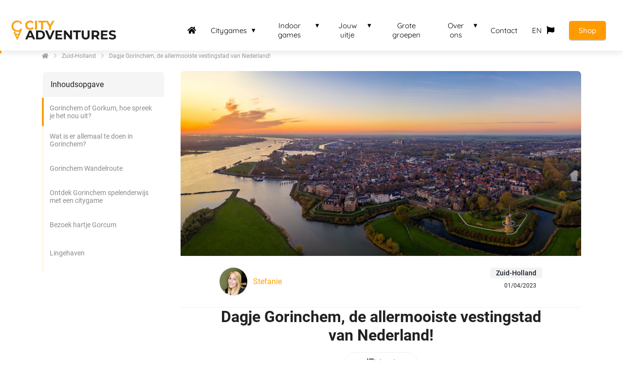

--- FILE ---
content_type: text/html
request_url: https://cityadventures.nl/dagje-gorinchem-de-allermooiste-vestingstad-van-nederland/
body_size: 38973
content:
<!DOCTYPE html><html
lang="nl" prefix="og: https://ogp.me/ns#"><head><meta
http-equiv="Content-Type" content="text/html; charset=utf-8" /><meta
name="viewport" content="width=device-width, initial-scale=1"><meta
property="og:locale" content="nl_NL"><link
rel="preload" fetchpriority="high" as="image" href="https://media-01.imu.nl/storage/cityadventures.nl/11478/city-adventures-stadsspellen-city-games-1.png" imagesrcset="https://media-01.imu.nl/storage/cityadventures.nl/11478/city-adventures-stadsspellen-city-games-1.png 350w"><link
rel="preconnect" href="https://cdnjs.cloudflare.com"><link
rel="preconnect" href="https://app.phoenixsite.nl"><link
rel="preconnect" href="https://media-01.imu.nl"><link
rel="icon" href="https://media-01.imu.nl/storage/cityadventures.nl/11478/city-adventures-stadsspellen-city-games-2-32x32.png" type="image/x-icon" /><style>body,html{max-width:100%;display:none;font-family:"Roboto"}#wrapper{min-height:100%}.pricing-stars
p{font-family:FontAwesome}.editing-mode-message{display:none !important}</style><script>window.phx_track = window.phx_track || function() { (window.phx_track.q = window.phx_track.q || []).push(arguments) }</script><script>window.pages_url = "https://app.phoenixsite.nl/";</script><script async src="[data-uri]" data-type="marketing"></script> <script data-type="functional" lazy-script="[data-uri]"></script> <meta
name="google-site-verification" content="j0hoXOJd2e0brL_KQsRdlCjKjsfWel-XI3ngBGIyzrE" /><meta
name="facebook-domain-verification" content="oz4f55fucv6b0y9yg7c5gjh04ak7d0" /><title>Dagje Gorinchem, de allermooiste vestingstad van Nederland!</title><meta
name="description" content="Ontdek de beste tips voor een dagje eropuit naar Gorinchem. In 2021 uitgeroepen tot allermooiste vestingstad van Nederland!"/><meta
name="keywords" content=""/><meta
name="robots" content="index, follow"/><link
rel="dns-prefetch" href="//cdn.phoenixsite.nl" /><link><link
rel="dns-prefetch" href="//app.phoenixsite.nl" /><link><link
rel="canonical" href="https://cityadventures.nl/dagje-gorinchem-de-allermooiste-vestingstad-van-nederland/"><meta
property="og:type" content="article"/><meta
name="twitter:card" content="summary" /><meta
property="og:title" content="Dagje Gorinchem, de allermooiste vestingstad van Nederland!"/><meta
property="og:description" content="Ontdek de beste tips voor een dagje eropuit naar Gorinchem. In 2021 uitgeroepen tot allermooiste vestingstad van Nederland!"/><meta
property="og:image" content="https://media-01.imu.nl/storage/cityadventures.nl/21374/dagje-gorinchem-de-allermooiste-vestingstad-van-nederland-2560x1100.jpg"/><meta
property="og:url" content="https://cityadventures.nl/dagje-gorinchem-de-allermooiste-vestingstad-van-nederland/"/><script type="application/ld+json">{
          "@context": "https://schema.org",
          "@type": "NewsArticle",
          "mainEntityOfPage": {
            "@type": "WebPage",
            "@id": "https://cityadventures.nl/dagje-gorinchem-de-allermooiste-vestingstad-van-nederland/"
          },
          "headline": "Dagje Gorinchem, de allermooiste vestingstad van Nederland!",
          "image": [
            "https://media-01.imu.nl/storage/cityadventures.nl/21374/dagje-gorinchem-de-allermooiste-vestingstad-van-nederland-2560x1100.jpg"
           ],
                "datePublished": "2023-01-04 16:02:00",
                "dateModified": "2025-07-17 15:21:23",
          "author": {
            "@type": "Person",
            "name": "Stefanie"
          },
           "publisher": {
            "@type": "Organization",
            "name": "City Adventures",
            "logo": {
              "@type": "ImageObject",
              "url": "https://media-01.imu.nl/storage/cityadventures.nl/11478/city-adventures-stadsspellen-city-games-1.png"
            }
          },
          "description": "Ontdek de beste tips voor een dagje eropuit naar Gorinchem. In 2021 uitgeroepen tot allermooiste vestingstad van Nederland!"
        }</script><script>window.active_data_resources_comments = {"app_domain":"https:\/\/app.phoenixsite.nl","privacy_policy_url":"https:\/\/cityadventures.nl\/privacy-policy","website_lang":"nl_NL","translations":{"publish_comment":"Reactie plaatsen","your_comment":"Jouw reactie...","characters_used":"karakters gebruikt","name":"Naam","email":"E-mail","email_wont_be_published":"Je e-mailadres zal nooit worden gedeeld of gepubliceerd"},"article":{"id":240911,"domain":"cityadventures.nl","comments_manually_approve":0,"comments_allow_anonymous":0}}</script><script type="application/javascript">window.addEventListener("load", function () {
                    let buttons = document.getElementsByClassName("leave-comment-btn");
                    let commentScriptLoaded = false;
                    
                    function addCommentScript(entries) {
                      if (!entries[0].isIntersecting) return;
                      if (commentScriptLoaded) return;
                      commentScriptLoaded = true;
                      let headID = document.getElementsByTagName("head")[0];
                      let newScript = document.createElement("script");
                      newScript.type = "text/javascript";
                      newScript.src = "https://app.phoenixsite.nl/js/comments.js?v=20251216193724";
                      headID.appendChild(newScript);
                    }
                    
                    let options = {
                      rootMargin: "0px",
                      threshold: 0.1
                    }
                    
                    let observer = new IntersectionObserver((entries) => addCommentScript(entries), options);
    
                    for (let i = 0; i < buttons.length; i++) {
                      observer.observe(buttons[i])
                    }
                });</script> <script>var base_pages_api_url = "https://app.phoenixsite.nl/";</script> <script>let url_string = window.location.href;
  let url = new URL(url_string);
  let order_value = url.searchParams.get("order_value");
  let order_name = url.searchParams.get("product_name");
  let order_sku = url.searchParams.get("sku");
  let order_number = url.searchParams.get("nr");
  let order_quantity = url.searchParams.get("quantity");

  if(!!order_value && !!order_name && !!order_sku && !!order_number && !!order_quantity) {
    window.dataLayer = window.dataLayer || [];
    dataLayer.push({
      "event": "purchase",
      "transactionId": order_number,
      "transactionTotal": order_value,
      "transactionProducts": [{
        "sku": order_sku,
        "name": order_name,
        "price": order_value,
        "quantity":order_quantity
      }] });
  }</script> <script defer src="https://cdnjs.cloudflare.com/ajax/libs/jquery/3.6.0/jquery.min.js"></script> <script defer src="https://cdn.phoenixsite.nl/pageomatic/assets/js/client/parameter-vars.js?v=20251216193724"></script> <script defer src="https://cdn.phoenixsite.nl/pageomatic/assets/js/client/img-popup-box.js?v=20251216193724"></script> <script defer src="https://cdn.phoenixsite.nl/pageomatic/assets/js/client/video-popup-box.js?v=20251216193724"></script> <script defer src="https://cdn.phoenixsite.nl/pageomatic/assets/js/client/portfolio-popup-box.js?v=20251216193724"></script> <script defer src="https://cdn.phoenixsite.nl/pageomatic/assets/js/client/menu-scroll.js?v=20251216193724"></script> <script defer src="https://cdn.phoenixsite.nl/pageomatic/assets/js/client/anchor-scroll-script.js?x=2&v=20251216193724"></script> <script defer src="https://cdn.phoenixsite.nl/pageomatic/assets/js/client/box-slider-script.js?v=20251216193724"></script> <script defer src="https://cdn.phoenixsite.nl/pageomatic/assets/js/client/common-scripts-ps.js?v=20251216193724"></script> <script defer src="https://cdn.phoenixsite.nl/pageomatic/assets/js/client/two-step-optin-trigger.js?v=20251216193724"></script> <script defer type='text/javascript' src="https://cdn.phoenixsite.nl/pageomatic/assets/js/client/phx-admin-menu.js?v=20251216193724"></script> <script defer type='text/javascript' src="https://cdn.phoenixsite.nl/pageomatic/assets/js/client/fake-scroll.js"></script> <script defer type='text/javascript' src="https://cdn.phoenixsite.nl/pageomatic/assets/js/client/reading-progressbar.js"></script> <script defer src="https://app.phoenixsite.nl/js/popups.js?v=20251216193724"></script> <script defer src="https://cdn.phoenixsite.nl/pageomatic/assets/js/client/turbo-snippets-new.js?v=20251216193724"></script> <script defer src="https://cdn.phoenixsite.nl/pageomatic/assets/js/client/optin-forms.js?v=20251216193724"></script> <script async
            defer
            src="https://sc.imu.nl/js/phx-analytics.js?v=20251216193724"
            data-w-id="7588"
            data-p-t=""
    ></script> <style>body .modern-classic-theme{font-family:Source Sans Pro,sans-serif}body .modern-classic-theme.two-step-optin-wrapper .two-step-popup{background:#fff!important;border-radius:3px;text-align:center}strong{font-weight:700}html{margin-top:0!important}#wrapper{padding-bottom:0!important}.read-progress-wrapper{position:fixed;width:100%;background:rgba(255,255,255,.3);z-index:306;top:70px}.read-progress-wrapper.reading-small-top{top:84px}@media (max-width:1024px){.read-progress-wrapper.reading-small-top{top:60px}}.read-progress-wrapper .read-progress-bar{width:100%;height:6px;position:relative;background:0 0}.read-progress-wrapper .read-progress-bar .read-progress{left:0;bottom:0;top:0;width:0%;position:absolute;border-radius:0 2px 2px 0}.read-progress-wrapper .read-progress-bar .read-progress .progress-icon-holder{font-size:20px;position:absolute;right:0;top:-20px;padding-left:2px}*{-webkit-box-sizing:border-box;box-sizing:border-box}:after,:before{-webkit-box-sizing:border-box;box-sizing:border-box}a{text-decoration:none}@media (max-width:900px){.read-progress-wrapper{top:65px}h1{font-size:24px!important}h2{font-size:22px!important}}.header-client-styling .basic-header-styling .header-item-placement{display:-webkit-box;display:-ms-flexbox;display:flex;-webkit-box-align:center;-ms-flex-align:center;align-items:center;width:100%}.header-client-styling .desktop-logo{height:60px;display:-webkit-inline-box;display:-ms-inline-flexbox;display:inline-flex;-webkit-box-align:center;-ms-flex-align:center;align-items:center}.header-client-styling .desktop-logo
img{max-height:60px;-o-object-fit:contain;object-fit:contain;-o-object-position:left;object-position:left}.header-client-styling .menu-bar{display:-webkit-box;display:-ms-flexbox;display:flex;-webkit-box-pack:end;-ms-flex-pack:end;justify-content:flex-end;-webkit-box-align:center;-ms-flex-align:center;align-items:center;width:100%}.header-client-styling .menu-link-styling{color:unset}.header-client-styling .menu-item{-webkit-touch-callout:none;border-radius:3px;padding:15px;padding-top:20px;padding-bottom:20px;position:relative;font-size:15px;text-align:center;display:-webkit-inline-box;display:-ms-inline-flexbox;display:inline-flex;-webkit-box-pack:center;-ms-flex-pack:center;justify-content:center;-webkit-box-align:center;-ms-flex-align:center;align-items:center}.header-client-styling .menu-item.has-no-text
i{margin-left:0}.header-client-styling .menu-item
i{font-size:16px;margin-left:10px}.header-client-styling .sub-menu-container{padding:0;position:absolute;top:58px;background:#fff;min-width:250px;display:none;z-index:307;margin-left:10px;margin-right:10px;border-radius:3px;-webkit-filter:drop-shadow(0 5px 10px rgba(0,0,0,.1));filter:drop-shadow(0 5px 10px rgba(0,0,0,.1))}.header-client-styling .sub-menu-container:before{width:0;content:"";border-style:solid;-webkit-transform:rotate(180deg);transform:rotate(180deg);border-width:11px 11px 0;border-color:#fff transparent transparent;position:absolute;top:-10px;left:20px}.header-client-styling .menu-list{position:relative;float:left;display:inline-block;border-radius:3px}.header-client-styling .sub-menu-item{-webkit-touch-callout:none;padding:25px;padding-bottom:20px;padding-top:20px;display:block;text-align:left;color:#000;position:relative}.header-client-styling .sub-menu-triangle{padding-right:30px}.header-client-styling .sub-menu-triangle:before{width:0;height:0;content:"▾";position:absolute;top:20px;margin:auto;right:20px}.header-client-styling .preview-header-item{display:-webkit-box;display:-ms-flexbox;display:flex;-webkit-box-align:center;-ms-flex-align:center;align-items:center;z-index:4000;position:relative;background:#fff;-webkit-box-shadow:0 0 15px rgba(0,0,0,.2);box-shadow:0 0 15px rgba(0,0,0,.2)}.header-client-styling .small-size-header{height:84px!important}.header-client-styling .small-size-header .desktop-logo{height:60px;display:-webkit-inline-box;display:-ms-inline-flexbox;display:inline-flex;-webkit-box-align:center;-ms-flex-align:center;align-items:center}.header-client-styling .small-size-header .desktop-logo
img{max-height:60px;-o-object-fit:contain;object-fit:contain;-o-object-position:left;object-position:left}.header-client-styling .cta-header-button{-webkit-box-shadow:rgba(0,0,0,.2) 0 2px 1px;box-shadow:rgba(0,0,0,.2) 0 2px 1px;padding:10px
20px;border-radius:5px;background:#ff9b00;font-weight:500;position:relative;text-decoration:none;display:inline-block}.header-client-styling .normal-width-header{max-width:1170px;margin:auto}.header-client-styling
.fixed{position:fixed;width:100%;z-index:305}.header-client-styling .background-effect{padding-top:13px;padding-bottom:13px;margin-top:7px;margin-bottom:7px}.header-client-styling .background-effect.sub-menu-triangle{padding-right:30px}.header-client-styling .background-effect.sub-menu-triangle:before{width:0;height:0;content:"▾";position:absolute;top:12px;margin:auto;right:20px}@media (min-width:1024px){.header-client-styling .mobile-header{display:none}.header-client-styling .basic-header-styling{display:block;position:relative;z-index:305}}@media (max-width:1024px){.header-client-styling .mobile-header{display:block;width:100%;height:64px;position:relative;z-index:305}.header-client-styling .basic-header-styling{display:none}}.header-client-styling .mobile-header-bar{display:-webkit-box;display:-ms-flexbox;display:flex;width:100%;-webkit-box-align:center;-ms-flex-align:center;align-items:center;padding:10px
24px;-webkit-box-shadow:0 0 10px rgba(0,0,0,.2);box-shadow:0 0 10px rgba(0,0,0,.2);position:fixed;z-index:20}.header-client-styling .mobile-header-menu-bar{display:-webkit-box;display:-ms-flexbox;display:flex;-webkit-box-pack:end;-ms-flex-pack:end;justify-content:flex-end;-webkit-box-align:center;-ms-flex-align:center;align-items:center;width:100%}.header-client-styling .mobile-menu-item-container{display:none}.header-client-styling .mobile-menu-item-container .mobile-bottom-flex{display:-webkit-box;display:-ms-flexbox;display:flex;-webkit-box-align:center;-ms-flex-align:center;align-items:center;-webkit-box-pack:justify;-ms-flex-pack:justify;justify-content:space-between;border-top:1px solid rgba(0,0,0,.1)}.header-client-styling .mobile-menu-item-container .mobile-cta-button{margin-left:10px;display:inline-block}@media (max-width:970px){.header-client-styling .mobile-menu-item-container .mobile-cta-button .cta-header-button{font-size:12px}}.header-client-styling .burger-menu-icon{-webkit-touch-callout:none;padding:5px;width:44px;border-radius:3px}.header-client-styling .burger-menu-icon
i{font-size:30px!important;position:relative;left:4px}.header-client-styling .mobile-logo
img{height:40px;-o-object-fit:contain;object-fit:contain;-o-object-position:left;object-position:left}@media (max-width:500px){.header-client-styling .mobile-logo
img{max-width:250px;height:auto;max-height:40px}}.header-client-styling .top-mobile-template{top:0}.header-client-styling .top-mobile-template .mobile-menu-item-container{-webkit-box-shadow:0 0 10px rgba(0,0,0,.2);box-shadow:0 0 10px rgba(0,0,0,.2);max-width:100%;margin:auto;border-radius:0;border-top:2px solid rgba(0,0,0,.2);position:fixed;width:100%;z-index:-1;top:57px;overflow-y:scroll}@media (max-height:600px){.header-client-styling .top-mobile-template .mobile-menu-item-container{bottom:0}}.header-client-styling .top-mobile-template .mobile-menu-item-container .mobile-menu-nav-item{-webkit-touch-callout:none;font-size:15px;padding:18px;padding-left:30px;border-top:1px solid rgba(0,0,0,.1);font-weight:300}.header-client-styling .top-mobile-template .mobile-menu-item-container .mobile-menu-nav-item .mobile-submenu-nav-item{font-size:13px;padding:10px
10px 10px 40px;margin-top:10px}.header-client-styling .mobile-sub-menu-wrapper{display:none}.header-client-styling .mobile-menu-nav-item
i{margin-left:10px;font-size:14px}.header-client-styling .mobile-menu-nav-item.has-no-text
i{margin-left:0}.header-client-styling .mobile-menu-nav-item.has-sub-menu{padding:0!important}.header-client-styling .mobile-menu-nav-item.has-sub-menu .mobile-sub-menu-wrapper:last-child{padding-bottom:20px}.header-client-styling .mobile-menu-nav-item.has-sub-menu .top-level-name{padding:18px
18px 18px 30px}.header-client-styling .mobile-menu-nav-item.has-sub-menu .top-level-name:after{content:"▾";font-weight:600;font-weight:900;margin-left:10px}#wrapper .preview-header-item{margin:0;height:auto;font-family:Quicksand;z-index:4}body,html{width:100%;font-size:16px;color:#222;margin:0;padding:0;background:#fff;display:block!important;position:relative}body h1,html
h1{margin-top:0!important}body h1,body h2,html h1,html
h2{margin:0;padding:0}a{color:#337ab7}img{border:0}p{padding:0;margin:0}iframe{max-width:100%!important}.two-step-optin-wrapper{display:none;position:fixed;top:0;right:0;left:0;bottom:0;background:rgba(51,51,51,.7);z-index:9999}.two-step-optin-wrapper .two-step-popup{position:absolute;max-width:550px;padding:0;background:#fff;-webkit-box-shadow:0 4px 18px 5px rgba(51,51,51,.9);box-shadow:0 4px 18px 5px rgba(51,51,51,.9);top:12%;left:0;right:0;margin:auto;width:100%}@media (max-width:940px){.two-step-optin-wrapper .two-step-popup{top:15px;max-width:95%}}.fa,.fas{-moz-osx-font-smoothing:grayscale;-webkit-font-smoothing:antialiased;display:inline-block;font-style:normal;font-variant:normal;text-rendering:auto;line-height:1}.fa-arrow-left:before{content:"\f060"}.fa-arrow-right:before{content:"\f061"}.fa-bars:before{content:"\f0c9"}.fa-caret-down:before{content:"\f0d7"}.fa-caret-up:before{content:"\f0d8"}.fa-check:before{content:"\f00c"}.fa-chevron-right:before{content:"\f054"}.fa-home:before{content:"\f015"}.fa-list-ul:before{content:"\f0ca"}.fa-newspaper:before{content:"\f1ea"}.fa-palette:before{content:"\f53f"}.fa-pen:before{content:"\f304"}.fa-sliders-h:before{content:"\f1de"}.fa-th-large:before{content:"\f009"}.fa,.fas{font-family:"Font Awesome 5 Free"}.fa,.fas{font-weight:900}.reading-progress-bar-bg{background:#ff9800!important;color:#ff9800!important}.primary-c-bg-gradient{background:#1976d2!important;background:-moz-linear-gradient(top,#ffa000 0,#db8a00 100%)!important;background:-webkit-linear-gradient(top,#ffa000 0,#db8a00 100%)!important;background:linear-gradient(to bottom,#ffa000 0,#db8a00 100%)!important;color:#fff}:root{--bs-primary:#23a69a;--bs-purple:#a259ff;--bs-notification:#ffc109;--bs-success:#48bb78;--bs-info:#2196f3;--bs-error:#fb757b;--bs-default:#ededed;--bs-dark:#1a202c;--bs-light:#949494;--bs-clear:transparent;--bs-imu-primary:#3691ff;--bs-gray-100:#f1f1f1;--bs-gray-200:#ededed;--bs-gray-300:#c2c2c2;--bs-gray-400:#9e9e9e;--bs-gray-500:#949494;--bs-gray-600:#a7a7a7;--bs-gray-700:#37474f;--bs-gray-800:#2d3748;--bs-gray-900:#1a202c;--bs-primary:#23a69a;--bs-purple:#a259ff;--bs-notification:#ffc109;--bs-success:#48bb78;--bs-info:#2196f3;--bs-error:#fb757b;--bs-default:#ededed;--bs-dark:#1a202c;--bs-light:#949494;--bs-clear:transparent;--bs-imu-primary:#3691ff;--bs-primary-rgb:35,166,154;--bs-purple-rgb:162,89,255;--bs-notification-rgb:255,193,9;--bs-success-rgb:72,187,120;--bs-info-rgb:33,150,243;--bs-error-rgb:251,117,123;--bs-default-rgb:237,237,237;--bs-dark-rgb:26,32,44;--bs-light-rgb:148,148,148;--bs-clear-rgb:0,0,0;--bs-imu-primary-rgb:54,145,255;--bs-white-rgb:255,255,255;--bs-black-rgb:0,0,0;--bs-body-color-rgb:26,32,44;--bs-body-bg-rgb:255,255,255;--bs-font-sans-serif:system-ui,-apple-system,"Segoe UI",Roboto,"Helvetica Neue","Noto Sans","Liberation Sans",Arial,sans-serif,"Apple Color Emoji","Segoe UI Emoji","Segoe UI Symbol","Noto Color Emoji";--bs-font-monospace:SFMono-Regular,Menlo,Monaco,Consolas,"Liberation Mono","Courier New",monospace;--bs-gradient:linear-gradient(180deg,rgba(255,255,255,0.15),rgba(255,255,255,0));--bs-body-font-family:var(--bs-font-sans-serif);--bs-body-font-size:1rem;--bs-body-font-weight:400;--bs-body-line-height:1.5;--bs-body-color:#1a202c;--bs-body-bg:#fff;--bs-border-width:1px;--bs-border-style:solid;--bs-border-color:#c2c2c2;--bs-border-color-translucent:rgba(0,0,0,0.175);--bs-border-radius:0.375rem;--bs-border-radius-sm:0.25rem;--bs-border-radius-lg:0.5rem;--bs-border-radius-xl:1rem;--bs-border-radius-2xl:2rem;--bs-border-radius-pill:50rem;--bs-link-color:#23a69a;--bs-link-hover-color:#1c857b;--bs-code-color:#d63384;--bs-highlight-bg:#fff3cd}.container{--bs-gutter-x:32px;--bs-gutter-y:0;width:100%;padding-right:calc(var(--bs-gutter-x)*.5);padding-left:calc(var(--bs-gutter-x)*.5);margin-right:auto;margin-left:auto}@media (min-width:576px){.container{max-width:540px}}@media (min-width:768px){.container{max-width:720px}}@media (min-width:1024px){.container{max-width:960px}}@media (min-width:1200px){.container{max-width:1140px}}@media (min-width:1400px){.container{max-width:1320px}}.row{--bs-gutter-x:32px;--bs-gutter-y:0;display:flex;flex-wrap:wrap;margin-top:calc(-1*var(--bs-gutter-y));margin-right:calc(-.5*var(--bs-gutter-x));margin-left:calc(-.5*var(--bs-gutter-x))}.row>*{box-sizing:border-box;flex-shrink:0;width:100%;max-width:100%;padding-right:calc(var(--bs-gutter-x)*.5);padding-left:calc(var(--bs-gutter-x)*.5);margin-top:var(--bs-gutter-y)}.col-3{flex:0 0 auto;width:25%}.col-12{flex:0 0 auto;width:100%}@media (min-width:768px){.col-md-4{flex:0 0 auto;width:33.33333333%}}@media (min-width:1024px){.col-lg-auto{flex:0 0 auto;width:auto}.col-lg-6{flex:0 0 auto;width:50%}.col-lg-9{flex:0 0 auto;width:75%}}.img-fluid{max-width:100%;height:auto}.d-flex{display:flex!important}.d-none{display:none!important}.flex-column{flex-direction:column!important}.flex-shrink-0{flex-shrink:0!important}.justify-content-end{justify-content:flex-end!important}.justify-content-center{justify-content:center!important}.align-items-center{align-items:center!important}.align-self-center{align-self:center!important}.m-0{margin:0!important}.m-2{margin:.5rem!important}.my-3{margin-top:1rem!important;margin-bottom:1rem!important}.mt-0{margin-top:0!important}.mb-3{margin-bottom:1rem!important}.ms-auto{margin-left:auto!important}.p-3{padding:1rem!important}.p-4{padding:1.5rem!important}.gap-2{gap:.5rem!important}.gap-3{gap:1rem!important}.gap-4{gap:1.5rem!important}@media (min-width:1024px){.d-lg-block{display:block!important}}.dropdown-button{position:relative;width:150px}.dropdown-button__trigger.render-btn{border:1px
solid #f1f1f1;background-color:#fff;color:#333}.render-btn--theme-default.render-btn--primary{background-color:var(--theme-primary-color)}.render-btn--theme-default.render-btn--clear{background-color:transparent}.render-btn--border-clear{border:1px
solid transparent!important}.render-btn--text-white{color:#fff}.render-btn--text-light{color:rgba(55,71,79,.5)}.render-btn{font-weight:500;border-radius:4px;display:inline-flex;justify-content:center;align-items:center;white-space:nowrap;outline:0;border:none}.render-btn--clear.render-btn--theme-default.render-btn--disabled{background-color:#f1f1f1}.render-btn--disabled{opacity:.3}.render-btn__icon{display:inline-flex;align-items:center;justify-content:center}.render-btn--stretch{width:100%}.render-btn--align-center{justify-content:center}.render-btn--medium{font-size:14px;padding:6px
24px;min-height:40px}.render-btn--medium.render-btn--icon-only{padding:12px}.render-btn--medium .render-btn__icon{font-size:16px;width:16px}.render-text-input__label{margin-bottom:16px;display:block;font-weight:500;font-size:14px}.render-text-input__field{background-color:#f1f1f1;font-family:inherit;width:100%;padding:0
12px;min-height:40px;border:1px
solid transparent;border-radius:4px;font-weight:400;line-height:17px;font-size:14px;color:#37474f}.render-text-input__field:-webkit-autofill,.render-text-input__field:visited{outline:0;box-shadow:0 2px 6px rgba(0,0,0,.071);background-color:#fff}.render-checkbox__label{display:block;position:relative;padding-left:28px;font-size:14px}.render-checkbox__input{position:absolute;width:0;height:0;opacity:0}.render-checkbox__switch{height:18px;width:18px;border:1px
solid #f1f1f1;border-radius:4px;display:block;position:absolute;left:0;top:-1px}.render-checkbox__switch__icon{opacity:0;font-size:12px;position:absolute;top:2px;left:2px;color:#23a69a}.tag.tag--dark{background:linear-gradient(0deg,rgba(26,32,44,.05),rgba(26,32,44,.05)),#fff;color:#1a202c}.tag{display:inline-flex;justify-content:center;align-items:center}.tag{font-weight:500}.tag:not(.tag--rounded){padding:3px
12px;border-radius:4px}.tag--m{font-size:14px}.article-breadcrumbs{display:flex;align-items:center;font-size:12px;margin:24px
0}.article-breadcrumbs__crumb{color:#333;opacity:.5}.article-breadcrumbs__divider{padding:0
10px;opacity:.2;font-size:11px}.table-of-contents{border-radius:8px;overflow:hidden}.table-of-contents__title{background-color:#f5f5f5;border-radius:8px 8px 0 0;border:2px
solid #fff}.table-of-contents__navigation{position:relative;max-height:50vh;overflow-x:auto;-ms-overflow-style:none;scrollbar-width:none}.table-of-contents__navigation::-webkit-scrollbar{display:none}.table-of-contents__navigation__anchor{height:58px;position:relative;display:flex;align-items:center;background-color:#fff;text-decoration:unset;color:#8a8a8a;padding-left:16px;padding-right:16px;font-size:14px}.table-of-contents__navigation__anchor
div{display:-webkit-box;-webkit-box-orient:vertical;-webkit-line-clamp:2;overflow:hidden}.table-of-contents__navigation__anchor::before{content:"";position:absolute;top:0;left:0;width:4px;height:58px;background-color:var(--theme-primary-color);opacity:.1}.table-of-contents__navigation__anchor--indicator,.table-of-contents__navigation__anchor--indicator--ghost{position:absolute;top:0;left:0;width:4px;height:58px}.table-of-contents__navigation__anchor--indicator{background-color:var(--theme-primary-color)}.table-of-contents__navigation__anchor--indicator--ghost{background-color:var(--theme-primary-color);opacity:.5}.article-header__image{height:160px;border-radius:0;display:flex;align-items:flex-end;overflow:hidden;background:#f1f1f1;position:relative}.article-header__image
img{height:100%;width:100%;object-fit:cover;object-position:center}.article-header__image__tag{display:block;position:absolute}@media (min-width:1024px){.article-header__image{width:100%;height:380px}.article-header__image--rounded-top{border-radius:8px 8px 0 0}.article-header__image__tag{display:none}}.article-header__author{padding:16px
0;margin:0
16px;border-bottom:1px solid #f1f1f1;display:flex;align-items:center}@media (min-width:1024px){.article-header__author{display:flex;align-items:center;padding:24px
80px;margin:0;gap:16px;font-size:12px;border-bottom:1px solid #f1f1f1}}.article-header__author__logo{width:24px;height:24px;background:#f1f1f1;border-radius:50%;overflow:hidden;margin-right:12px}.article-header__author__info{flex-direction:row;display:flex;align-items:center;font-size:12px;gap:4px}.article-header__author__info__name
a{color:var(--theme-primary-color);text-decoration:none}.article-header__stats{display:none}@media (min-width:1024px){.article-header__author__logo{height:57px;width:57px;border-radius:50%;background:#f1f1f1;filter:drop-shadow(1px 1px 1px rgba(163,163,163,.25))}.article-header__author__info{align-items:start;flex-direction:column}.article-header__author__info__name
a{font-size:16px}.article-header__stats{display:flex;flex-direction:column;align-items:flex-end;align-self:end}}.related-articles__title__nav{display:none}@media (min-width:1024px){.related-articles__title__nav{display:flex;gap:24px;padding:0
16px}}.related-articles__articles__post{width:100%;scroll-snap-align:start;display:none;background-color:#fff;border-radius:8px;overflow:hidden;text-decoration:unset;color:unset}@media (min-width:1024px){.related-articles__articles__post{display:grid;width:28%}}.related-articles__articles__post__image{width:80px;height:88px;object-fit:cover;object-position:center}@media (min-width:1024px){.related-articles__articles__post__image{width:100%;height:120px}}.related-articles__articles__post__title
div{display:-webkit-box;-webkit-box-orient:vertical;-webkit-line-clamp:3;overflow:hidden}.article-stats{gap:8px}.article-stats__item{padding:8px
12px;display:inline-flex;gap:8px;align-items:center;font-size:12px;color:inherit;text-decoration:none}html{scroll-padding-top:120px;scroll-behavior:smooth}:root{--article--toc-sticky-offset:120px}.article-layout-modal{width:100%;height:100vh;background:rgba(0,0,0,.25);position:fixed;left:0;top:0;z-index:99999}.blog-article{padding-bottom:48px;font-family:var(--article-font-family-body);font-display:swap;color:#222}.blog-article h1,.blog-article
h2{font-display:swap;font-family:var(--article-font-family-headings);margin-block-start:.83em;margin-block-end:.83em;margin-inline-start:0;margin-inline-end:0}.blog-article
h1{text-align:center;font-size:24px;margin:0
0 16px}@media (min-width:1024px){.blog-article{padding-bottom:96px}.blog-article
h1{margin:0
0 40px;font-size:32px}}.blog-article
p{margin-block-start:1em;margin-block-end:1em;margin-inline-start:0;margin-inline-end:0}.blog-article p+h2{margin-block-start:1.5em}.blog-article .font-size--headings--m
h1{font-size:2rem}.blog-article .font-size--subheadings--m
h2{font-size:1.375rem}.blog-article .font-size--body--m
p{font-size:1rem;line-height:200%}.blog-article__sidebar__inner{position:sticky;top:var(--article--toc-sticky-offset);display:flex;flex-direction:column;gap:40px}.blog-article__main-content{background-color:#fff;display:flex;flex-direction:column;gap:16px;margin-left:-16px;margin-right:-16px}.blog-article__main-content__text-section{padding-left:16px;padding-right:16px;padding-bottom:16px}.blog-article__main-content__text-section .article-stats{display:flex}@media (min-width:1024px){.blog-article__main-content{gap:32px;border-radius:8px;margin-left:unset;margin-right:unset}.blog-article__main-content__text-section{padding-left:80px;padding-right:80px;padding-bottom:20px}.blog-article__main-content__text-section .article-stats{display:none}}.blog-article__main-content__text-section
img{max-width:100%;height:auto}#article{background-color:var(--article-body-background)}</style><link
rel='preload' as='style' href='https://fonts.googleapis.com/css2?family=Roboto:ital,wght@0,400;0,700;1,400;1,700&display=swap' onload="this.onload=null;this.rel='stylesheet'"><link
rel='preload' as='style' href='https://cityadventures.nl/css/article-layouts.min.css?v=1769456670' onload="this.onload=null;this.rel='stylesheet'"><style>:root{--article-font-family-body:Roboto;--article-font-family-headings:Roboto;--article-body-background:#fff;--theme-primary-color:#ffa000;--theme-secondary-color:#FF9800;--theme-primary-cta-color:#C2185B;--theme-secondary-cta-color:#00796B}</style><link
rel="preload" href="https://cdn.phoenixsite.nl/pageomatic/assets/css/releases/modern-classic-theme-general.css?v=20251216193724" as="style" onload="this.onload=null;this.rel='stylesheet'"><link
rel="preload" href="https://cdn.phoenixsite.nl/pageomatic/assets/css/pages-phoenix-footers.css?v=20251216193724" as="style" onload="this.onload=null;this.rel='stylesheet'"><link
rel="preload" href="https://cdn.phoenixsite.nl/pageomatic/assets/css/master-style.css?v=20251216193724" as="style" onload="this.onload=null;this.rel='stylesheet'"><link
rel="preload" href="https://cdn.phoenixsite.nl/pageomatic/assets/css/releases/phx-admin-menu.css?v=20251216193724" as="style" onload="this.onload=null;this.rel='stylesheet'"><link
rel="preload" href="https://app.phoenixsite.nl/api/v1.0/assets/custom.css?domain=cityadventures.nl&website_design_id=707117&v=20251216193724-1713881562" as="style" onload="this.onload=null;this.rel='stylesheet'"><link
rel="preload" href="https://cdnjs.cloudflare.com/ajax/libs/font-awesome/5.15.4/css/all.min.css" as="style" onload="this.onload=null;this.rel='stylesheet'"><link
rel="preload" href="https://cdn.phoenixsite.nl/pageomatic/assets/css/font-styles/poppins.css" as="style" onload="this.onload=null;this.rel='stylesheet'"><link
rel="preload" href="https://cdn.phoenixsite.nl/pageomatic/assets/css/font-styles/didact-gothic.css" as="style" onload="this.onload=null;this.rel='stylesheet'"><link
rel="preload" href="https://cdn.phoenixsite.nl/pageomatic/assets/css/font-styles/quicksand.css" as="style" onload="this.onload=null;this.rel='stylesheet'"><link
rel="preload" href="https://cdn.phoenixsite.nl/pageomatic/assets/css/font-styles/raleway.css" as="style" onload="this.onload=null;this.rel='stylesheet'"><link
rel="preload" href="https://cdn.phoenixsite.nl/pageomatic/assets/css/font-styles/montserrat.css" as="style" onload="this.onload=null;this.rel='stylesheet'"><link
rel="preload" href="https://cdn.phoenixsite.nl/pageomatic/assets/css/font-styles/open-sans.css" as="style" onload="this.onload=null;this.rel='stylesheet'"><link
rel="preload" href="https://cdn.phoenixsite.nl/pageomatic/assets/css/font-styles/roboto.css" as="style" onload="this.onload=null;this.rel='stylesheet'"><link
rel="preload" href="https://fonts.googleapis.com/css?family=Source+Sans+Pro:300,400,700&display=swap" as="style" onload="this.onload=null;this.rel='stylesheet'"><noscript><link
rel="stylesheet" href="https://cdn.phoenixsite.nl/pageomatic/assets/css/releases/modern-classic-theme-general.css?v=20251216193724"><link
rel="stylesheet" href="https://cdn.phoenixsite.nl/pageomatic/assets/css/pages-phoenix-footers.css?v=20251216193724"><link
rel="stylesheet" href="https://cdn.phoenixsite.nl/pageomatic/assets/css/master-style.css?v=20251216193724"><link
rel="stylesheet" href="https://cdn.phoenixsite.nl/pageomatic/assets/css/releases/phx-admin-menu.css?v=20251216193724"><link
rel="stylesheet" href="https://app.phoenixsite.nl/api/v1.0/assets/custom.css?domain=cityadventures.nl&website_design_id=707117&v=20251216193724-1713881562"><link
rel="stylesheet" href="https://cdnjs.cloudflare.com/ajax/libs/font-awesome/5.15.4/css/all.min.css"><link
rel="stylesheet" href="https://cdn.phoenixsite.nl/pageomatic/assets/css/font-styles/poppins.css"><link
rel="stylesheet" href="https://cdn.phoenixsite.nl/pageomatic/assets/css/font-styles/didact-gothic.css"><link
rel="stylesheet" href="https://cdn.phoenixsite.nl/pageomatic/assets/css/font-styles/quicksand.css"><link
rel="stylesheet" href="https://cdn.phoenixsite.nl/pageomatic/assets/css/font-styles/raleway.css"><link
rel="stylesheet" href="https://cdn.phoenixsite.nl/pageomatic/assets/css/font-styles/montserrat.css"><link
rel="stylesheet" href="https://cdn.phoenixsite.nl/pageomatic/assets/css/font-styles/open-sans.css"><link
rel="stylesheet" href="https://cdn.phoenixsite.nl/pageomatic/assets/css/font-styles/roboto.css"><link
rel="stylesheet" href="https://fonts.googleapis.com/css?family=Source+Sans+Pro:300,400,700&display=swap"></noscript><script>window.phxsite = {"app_domain":"https:\/\/app.phoenixsite.nl","pages_version":2.1};</script> </head><body><div
id="wrapper"> <script type="application/ld+json">{
                    "@context": "https://schema.org",
                    "@type": "Organization",

                    "@id": " https://cityadventures.nl ",
                    "name" : " City Adventures ",
                    "url": " https://cityadventures.nl ",
                    "email": " info@cityadventures.nl ",
                    "telephone": " +31 85 065 4537 ",
                    "address": {
                        "@type": "PostalAddress",
                        "streetAddress": " Rensgars 5 ",
                        "addressLocality": " Schagen ",
                        "postalCode": " 1741 BR ",
                        "addressCountry": "NL"
                    },
                    "logo": "https://media-01.imu.nl/storage/cityadventures.nl/11478/city-adventures-stadsspellen-city-games-1.png", "sameAs" :
                    [
                        "https://www.facebook.com/cityadventuresnl", "https://www.instagram.com/cityadventuresnl/", "https://nl.pinterest.com/cityadventuresnl/"
                    ]
                }</script><div
id="fb-root"></div><div
class="read-progress-wrapper reading-small-top"><div
class="progress-start-point"></div><div
class="read-progress-bar"><div
class="read-progress reading-progress-bar-bg"><div
class="progress-icon-holder">
<i
class="fa  "></i></div></div></div><div
class="progress-end-point"></div></div><script>window.pages_url = "https://app.phoenixsite.nl/";</script><div><div
class="header-client-styling"><div
class="basic-header-styling small-size-header"><div
class="desktop-header fixed"><div
style="background-color: #ffffff; color: #000000" class="preview-header-item small-size-header"><div
class="header-item-placement full-width-header">
<a
href="https://cityadventures.nl/" class="logo-link"><div
class="desktop-logo">
<img
src="https://media-01.imu.nl/storage/cityadventures.nl/11478/city-adventures-stadsspellen-city-games-1.png" alt="city adventures stadsspellen city games 1" title="City Adventures organiseert gave city games en stadsspellen om te spelen met vrienden, familie of collega&#039;s. Een ideaal uitje om een stad of dorp te ontdekken." srcset="https://media-01.imu.nl/storage/cityadventures.nl/11478/city-adventures-stadsspellen-city-games-1.png 350w" width="350" height="92"></div>
</a><div
class="menu-bar"><div
class="menu-list menu-margin" style="color: #000000">
<a
href="https://cityadventures.nl/" class="menu-link-styling" ><div
class="menu-item menu-item-background has-no-text   background-effect">
<i
class="fa fa-home"></i></div>
</a></div><div
class="menu-list menu-margin" style="color: #000000"><div
class="menu-link-styling"><div
class="menu-item menu-item-background    sub-menu-triangle background-effect">
Citygames</div></div><div
class="sub-menu-container">
<a
href="https://cityadventures.nl/citygames/" ><div
class="sub-menu-item menu-item-background"><div>
Citygames</div></div>
</a>
<a
href="https://cityadventures.nl/escape-the-city/" ><div
class="sub-menu-item menu-item-background"><div>
Escape the City</div></div>
</a>
<a
href="https://cityadventures.nl/the-hunt/" ><div
class="sub-menu-item menu-item-background"><div>
The Hunt</div></div>
</a>
<a
href="https://cityadventures.nl/sherlock/" ><div
class="sub-menu-item menu-item-background"><div>
Sherlock</div></div>
</a>
<a
href="https://cityadventures.nl/impossible-mission/" ><div
class="sub-menu-item menu-item-background"><div>
Impossible Mission</div></div>
</a>
<a
href="https://cityadventures.nl/ticket-to-the-city" ><div
class="sub-menu-item menu-item-background"><div>
Ticket to the City</div></div>
</a>
<a
href="https://cityadventures.nl/kolonisten/" ><div
class="sub-menu-item menu-item-background"><div>
Kolonisten</div></div>
</a>
<a
href="https://cityadventures.nl/wedding-game/" ><div
class="sub-menu-item menu-item-background"><div>
Wedding Game</div></div>
</a>
<a
href="https://cityadventures.nl/hangover-game/" ><div
class="sub-menu-item menu-item-background"><div>
The Hangover Game</div></div>
</a></div></div><div
class="menu-list menu-margin" style="color: #000000"><div
class="menu-link-styling"><div
class="menu-item menu-item-background    sub-menu-triangle background-effect">
Indoor games</div></div><div
class="sub-menu-container">
<a
href="https://cityadventures.nl/indoor-games/" ><div
class="sub-menu-item menu-item-background"><div>
Indoor Games</div></div>
</a>
<a
href="https://cityadventures.nl/murder-mystery-the-last-chapter/" ><div
class="sub-menu-item menu-item-background"><div>
Murder Mystery</div></div>
</a></div></div><div
class="menu-list menu-margin" style="color: #000000"><div
class="menu-link-styling"><div
class="menu-item menu-item-background    sub-menu-triangle background-effect">
Jouw uitje</div></div><div
class="sub-menu-container">
<a
href="https://cityadventures.nl/bedrijfsuitje/" ><div
class="sub-menu-item menu-item-background"><div>
Bedrijfsuitje</div></div>
</a>
<a
href="https://cityadventures.nl/schooluitje/" ><div
class="sub-menu-item menu-item-background"><div>
Schooluitje</div></div>
</a>
<a
href="https://cityadventures.nl/studentenuitje/" ><div
class="sub-menu-item menu-item-background"><div>
Studentenuitje</div></div>
</a>
<a
href="https://cityadventures.nl/kinderspeurtocht-stadsspel/" ><div
class="sub-menu-item menu-item-background"><div>
Gezinsuitje</div></div>
</a>
<a
href="https://cityadventures.nl/teamuitje/" ><div
class="sub-menu-item menu-item-background"><div>
Teamuitje</div></div>
</a>
<a
href="https://cityadventures.nl/vriendenuitje/" ><div
class="sub-menu-item menu-item-background"><div>
Vriendenuitje</div></div>
</a>
<a
href="https://cityadventures.nl/vrijgezellenfeest/" ><div
class="sub-menu-item menu-item-background"><div>
Vrijgezellenfeest</div></div>
</a>
<a
href="https://cityadventures.nl/kinderfeestje/" ><div
class="sub-menu-item menu-item-background"><div>
Kinderfeestje</div></div>
</a>
<a
href="https://cityadventures.nl/familiedag/" ><div
class="sub-menu-item menu-item-background"><div>
Familie uitje</div></div>
</a></div></div><div
class="menu-list menu-margin" style="color: #000000">
<a
href="https://cityadventures.nl/groepen/" class="menu-link-styling" ><div
class="menu-item menu-item-background    background-effect">
Grote groepen</div>
</a></div><div
class="menu-list menu-margin" style="color: #000000"><div
class="menu-link-styling"><div
class="menu-item menu-item-background    sub-menu-triangle background-effect">
Over ons</div></div><div
class="sub-menu-container">
<a
href="https://cityadventures.nl/over-ons/" ><div
class="sub-menu-item menu-item-background"><div>
Over ons</div></div>
</a>
<a
href="https://cityadventures.nl/blog/" ><div
class="sub-menu-item menu-item-background"><div>
Blogs</div></div>
</a>
<a
href="https://cityadventures.nl/informatie-aanvragen" ><div
class="sub-menu-item menu-item-background"><div>
Offerte aanvragen</div></div>
</a>
<a
href="https://cityadventures.nl/op-maat-portfolio/" ><div
class="sub-menu-item menu-item-background"><div>
Op maat portfolio</div></div>
</a>
<a
href="https://cityadventures.nl/city-adventures-kennisbank/uitjes/wat-is-een-citygame/" ><div
class="sub-menu-item menu-item-background"><div>
Wat is een citygame?</div></div>
</a>
<a
href="https://cityadventures.nl/citygame-cadeaubon/" ><div
class="sub-menu-item menu-item-background"><div>
Cadeaubon</div></div>
</a>
<a
href="https://cityadventures.nl/faq/" ><div
class="sub-menu-item menu-item-background"><div>
FAQ</div></div>
</a></div></div><div
class="menu-list menu-margin" style="color: #000000">
<a
href="https://cityadventures.nl/contact/" class="menu-link-styling" ><div
class="menu-item menu-item-background    background-effect">
Contact</div>
</a></div><div
class="menu-list menu-margin" style="color: #000000">
<a
href="https://mycityadventures.com" class="menu-link-styling" ><div
class="menu-item menu-item-background    background-effect">
EN <i
class="fa fa-flag"></i></div>
</a></div><div
class="menu-list">
<a
href="https://cityadventures.nl/bestel-een-citygame" ><div
class="menu-item" style="color: #000000;"><div
class="cta-header-button " style="color: #ffffff; background-color: #ff9b00">
Shop</div></div>
</a></div></div></div></div></div></div><div
class="mobile-header top-mobile-template"><div
style="background-color: #ffffff; color: #000000" class="mobile-header-bar">
<a
href="https://cityadventures.nl/"><div
class="mobile-logo">
<img
src="https://media-01.imu.nl/storage/cityadventures.nl/11478/city-adventures-stadsspellen-city-games-1.png" alt="city adventures stadsspellen city games 1" title="City Adventures organiseert gave city games en stadsspellen om te spelen met vrienden, familie of collega&#039;s. Een ideaal uitje om een stad of dorp te ontdekken." srcset="https://media-01.imu.nl/storage/cityadventures.nl/11478/city-adventures-stadsspellen-city-games-1.png 350w" width="350" height="92"></div>
</a><div
class="mobile-header-menu-bar"><div
class="burger-menu-icon">
<i
class="fa fa-bars"></i></div></div></div><div
class="mobile-menu-item-container" style="background-color: #ffffff">
<a
href="https://cityadventures.nl/"><div
class="mobile-menu-nav-item has-no-text" style="color: #000000">
<i
class="fa fa-home"></i></div>
</a><div
class="mobile-menu-nav-item has-sub-menu" style="color: #000000"><div
class="top-level-name ">
Citygames</div><div
class="mobile-sub-menu-wrapper">
<a
href="https://cityadventures.nl/citygames/"><div
class="mobile-submenu-nav-item" style="color: #000000"><div>
Citygames</div></div>
</a></div><div
class="mobile-sub-menu-wrapper">
<a
href="https://cityadventures.nl/escape-the-city/"><div
class="mobile-submenu-nav-item" style="color: #000000"><div>
Escape the City</div></div>
</a></div><div
class="mobile-sub-menu-wrapper">
<a
href="https://cityadventures.nl/the-hunt/"><div
class="mobile-submenu-nav-item" style="color: #000000"><div>
The Hunt</div></div>
</a></div><div
class="mobile-sub-menu-wrapper">
<a
href="https://cityadventures.nl/sherlock/"><div
class="mobile-submenu-nav-item" style="color: #000000"><div>
Sherlock</div></div>
</a></div><div
class="mobile-sub-menu-wrapper">
<a
href="https://cityadventures.nl/impossible-mission/"><div
class="mobile-submenu-nav-item" style="color: #000000"><div>
Impossible Mission</div></div>
</a></div><div
class="mobile-sub-menu-wrapper">
<a
href="https://cityadventures.nl/ticket-to-the-city"><div
class="mobile-submenu-nav-item" style="color: #000000"><div>
Ticket to the City</div></div>
</a></div><div
class="mobile-sub-menu-wrapper">
<a
href="https://cityadventures.nl/kolonisten/"><div
class="mobile-submenu-nav-item" style="color: #000000"><div>
Kolonisten</div></div>
</a></div><div
class="mobile-sub-menu-wrapper">
<a
href="https://cityadventures.nl/wedding-game/"><div
class="mobile-submenu-nav-item" style="color: #000000"><div>
Wedding Game</div></div>
</a></div><div
class="mobile-sub-menu-wrapper">
<a
href="https://cityadventures.nl/hangover-game/"><div
class="mobile-submenu-nav-item" style="color: #000000"><div>
The Hangover Game</div></div>
</a></div></div><div
class="mobile-menu-nav-item has-sub-menu" style="color: #000000"><div
class="top-level-name ">
Indoor games</div><div
class="mobile-sub-menu-wrapper">
<a
href="https://cityadventures.nl/indoor-games/"><div
class="mobile-submenu-nav-item" style="color: #000000"><div>
Indoor Games</div></div>
</a></div><div
class="mobile-sub-menu-wrapper">
<a
href="https://cityadventures.nl/murder-mystery-the-last-chapter/"><div
class="mobile-submenu-nav-item" style="color: #000000"><div>
Murder Mystery</div></div>
</a></div></div><div
class="mobile-menu-nav-item has-sub-menu" style="color: #000000"><div
class="top-level-name ">
Jouw uitje</div><div
class="mobile-sub-menu-wrapper">
<a
href="https://cityadventures.nl/bedrijfsuitje/"><div
class="mobile-submenu-nav-item" style="color: #000000"><div>
Bedrijfsuitje</div></div>
</a></div><div
class="mobile-sub-menu-wrapper">
<a
href="https://cityadventures.nl/schooluitje/"><div
class="mobile-submenu-nav-item" style="color: #000000"><div>
Schooluitje</div></div>
</a></div><div
class="mobile-sub-menu-wrapper">
<a
href="https://cityadventures.nl/studentenuitje/"><div
class="mobile-submenu-nav-item" style="color: #000000"><div>
Studentenuitje</div></div>
</a></div><div
class="mobile-sub-menu-wrapper">
<a
href="https://cityadventures.nl/kinderspeurtocht-stadsspel/"><div
class="mobile-submenu-nav-item" style="color: #000000"><div>
Gezinsuitje</div></div>
</a></div><div
class="mobile-sub-menu-wrapper">
<a
href="https://cityadventures.nl/teamuitje/"><div
class="mobile-submenu-nav-item" style="color: #000000"><div>
Teamuitje</div></div>
</a></div><div
class="mobile-sub-menu-wrapper">
<a
href="https://cityadventures.nl/vriendenuitje/"><div
class="mobile-submenu-nav-item" style="color: #000000"><div>
Vriendenuitje</div></div>
</a></div><div
class="mobile-sub-menu-wrapper">
<a
href="https://cityadventures.nl/vrijgezellenfeest/"><div
class="mobile-submenu-nav-item" style="color: #000000"><div>
Vrijgezellenfeest</div></div>
</a></div><div
class="mobile-sub-menu-wrapper">
<a
href="https://cityadventures.nl/kinderfeestje/"><div
class="mobile-submenu-nav-item" style="color: #000000"><div>
Kinderfeestje</div></div>
</a></div><div
class="mobile-sub-menu-wrapper">
<a
href="https://cityadventures.nl/familiedag/"><div
class="mobile-submenu-nav-item" style="color: #000000"><div>
Familie uitje</div></div>
</a></div></div>
<a
href="https://cityadventures.nl/groepen/"><div
class="mobile-menu-nav-item " style="color: #000000">
Grote groepen</div>
</a><div
class="mobile-menu-nav-item has-sub-menu" style="color: #000000"><div
class="top-level-name ">
Over ons</div><div
class="mobile-sub-menu-wrapper">
<a
href="https://cityadventures.nl/over-ons/"><div
class="mobile-submenu-nav-item" style="color: #000000"><div>
Over ons</div></div>
</a></div><div
class="mobile-sub-menu-wrapper">
<a
href="https://cityadventures.nl/blog/"><div
class="mobile-submenu-nav-item" style="color: #000000"><div>
Blogs</div></div>
</a></div><div
class="mobile-sub-menu-wrapper">
<a
href="https://cityadventures.nl/informatie-aanvragen"><div
class="mobile-submenu-nav-item" style="color: #000000"><div>
Offerte aanvragen</div></div>
</a></div><div
class="mobile-sub-menu-wrapper">
<a
href="https://cityadventures.nl/op-maat-portfolio/"><div
class="mobile-submenu-nav-item" style="color: #000000"><div>
Op maat portfolio</div></div>
</a></div><div
class="mobile-sub-menu-wrapper">
<a
href="https://cityadventures.nl/city-adventures-kennisbank/uitjes/wat-is-een-citygame/"><div
class="mobile-submenu-nav-item" style="color: #000000"><div>
Wat is een citygame?</div></div>
</a></div><div
class="mobile-sub-menu-wrapper">
<a
href="https://cityadventures.nl/citygame-cadeaubon/"><div
class="mobile-submenu-nav-item" style="color: #000000"><div>
Cadeaubon</div></div>
</a></div><div
class="mobile-sub-menu-wrapper">
<a
href="https://cityadventures.nl/faq/"><div
class="mobile-submenu-nav-item" style="color: #000000"><div>
FAQ</div></div>
</a></div></div>
<a
href="https://cityadventures.nl/contact/"><div
class="mobile-menu-nav-item " style="color: #000000">
Contact</div>
</a>
<a
href="https://mycityadventures.com"><div
class="mobile-menu-nav-item " style="color: #000000">
EN <i
class="fa fa-flag"></i></div>
</a><div
class="mobile-bottom-flex">
<a
class="mobile-cta-button" href="https://cityadventures.nl/bestel-een-citygame" ><div
class="menu-item" style="color: #000000;"><div
class="cta-header-button " style="color: #ffffff; background-color: #ff9b00">
Shop</div></div>
</a></div></div></div></div></div><div
id="article"><div
class="container blog-article"><div
class="row justify-content-center"><div
class="col-12"><div
class="article-breadcrumbs"><!--[--><!--[--><a
class="article-breadcrumbs__crumb--link article-breadcrumbs__crumb" href="https://cityadventures.nl/"><span><i
class="fas fa-home"></i></span></a><!--[--><span
class="article-breadcrumbs__divider"><i
class="fa fa-chevron-right"></i></span><a
class="article-breadcrumbs__crumb--link article-breadcrumbs__crumb" href="https://cityadventures.nl/zuid-holland/"><span>Zuid-Holland</span></a><!--[--><span
class="article-breadcrumbs__divider"><i
class="fa fa-chevron-right"></i></span><a
class="article-breadcrumbs__crumb" href="https://cityadventures.nl/dagje-gorinchem-de-allermooiste-vestingstad-van-nederland/"><span>Dagje Gorinchem, de allermooiste vestingstad van Nederland!</span></a></div></div></div><div
class="row mt-0 justify-content-center"><aside
class="col-3 blog-article__sidebar d-none d-lg-block"><div
class="blog-article__sidebar__inner"><div
class="table-of-contents"><div
class="table-of-contents__title p-3 font-size-l font-weight-bold">Inhoudsopgave</div><div
class="table-of-contents__navigation"><!--[--><a
class="table-of-contents__navigation__anchor" href="#gorinchem_of_gorkum,_hoe_spreek_je_het_nou_uit?"><div>Gorinchem of Gorkum, hoe spreek je het nou uit?</div></a><a
class="table-of-contents__navigation__anchor" href="#wat_is_er_allemaal_te_doen_in_gorinchem?"><div>Wat is er allemaal te doen in Gorinchem?</div></a><a
class="table-of-contents__navigation__anchor" href="#gorinchem_wandelroute"><div>Gorinchem Wandelroute</div></a><a
class="table-of-contents__navigation__anchor" href="#ontdek_gorinchem_spelenderwijs_met_een_citygame"><div>Ontdek Gorinchem spelenderwijs met een citygame</div></a><a
class="table-of-contents__navigation__anchor" href="#bezoek_hartje_gorcum"><div>Bezoek hartje Gorcum</div></a><a
class="table-of-contents__navigation__anchor" href="#lingehaven"><div>Lingehaven</div></a><a
class="table-of-contents__navigation__anchor" href="#het_gorcums_museum"><div>Het Gorcums Museum</div></a><a
class="table-of-contents__navigation__anchor" href="#restaurant-_en_terrastips_in_gorinchem"><div>Restaurant- en terrastips in Gorinchem</div></a><a
class="table-of-contents__navigation__anchor" href="#bijzonder_overnachting_in_het_tolhuis"><div>Bijzonder overnachting in Het Tolhuis</div></a><a
class="table-of-contents__navigation__anchor" href="#de_vestingdriehoek"><div>De Vestingdriehoek</div></a><a
class="table-of-contents__navigation__anchor" href="#kastelentocht"><div>Kastelentocht</div></a><a
class="table-of-contents__navigation__anchor" href="#meer_vestingsteden_ontdekken?"><div>Meer vestingsteden ontdekken?</div></a><div
class="table-of-contents__navigation__anchor--indicator--ghost" style="top:0px;"></div><div
class="table-of-contents__navigation__anchor--indicator" style="top:0px;"></div></div></div></div></aside><div
class="col-12 col-lg-9 d-flex flex-column gap-4"><article
class="blog-article__main-content"><div
class="article-header"><div
class="article-header__image--rounded-top article-header__image"><img
src="https://media-01.imu.nl/storage/cityadventures.nl/21374/dagje-gorinchem-de-allermooiste-vestingstad-van-nederland-2560x1100.jpg" srcset="https://media-01.imu.nl/storage/5500/21374/responsive/7564678/dagje-gorinchem-de-allermooiste-vestingstad-van-nederland-2560x1100_2141_920.jpg 2141w, https://media-01.imu.nl/storage/5500/21374/responsive/7564678/dagje-gorinchem-de-allermooiste-vestingstad-van-nederland-2560x1100_1791_770.jpg 1791w, https://media-01.imu.nl/storage/5500/21374/responsive/7564678/dagje-gorinchem-de-allermooiste-vestingstad-van-nederland-2560x1100_1499_644.jpg 1499w, https://media-01.imu.nl/storage/5500/21374/responsive/7564678/dagje-gorinchem-de-allermooiste-vestingstad-van-nederland-2560x1100_1254_539.jpg 1254w, https://media-01.imu.nl/storage/5500/21374/responsive/7564678/dagje-gorinchem-de-allermooiste-vestingstad-van-nederland-2560x1100_1049_451.jpg 1049w, https://media-01.imu.nl/storage/5500/21374/responsive/7564678/dagje-gorinchem-de-allermooiste-vestingstad-van-nederland-2560x1100_878_377.jpg 878w, https://media-01.imu.nl/storage/5500/21374/responsive/7564678/dagje-gorinchem-de-allermooiste-vestingstad-van-nederland-2560x1100_734_315.jpg 734w, https://media-01.imu.nl/storage/5500/21374/responsive/7564678/dagje-gorinchem-de-allermooiste-vestingstad-van-nederland-2560x1100_614_264.jpg 614w, https://media-01.imu.nl/storage/5500/21374/responsive/7564678/dagje-gorinchem-de-allermooiste-vestingstad-van-nederland-2560x1100_514_221.jpg 514w, https://media-01.imu.nl/storage/5500/21374/responsive/7564678/dagje-gorinchem-de-allermooiste-vestingstad-van-nederland-2560x1100_430_185.jpg 430w, https://media-01.imu.nl/storage/5500/21374/responsive/7564678/dagje-gorinchem-de-allermooiste-vestingstad-van-nederland-2560x1100_359_154.jpg 359w, https://media-01.imu.nl/storage/5500/21374/responsive/7564678/dagje-gorinchem-de-allermooiste-vestingstad-van-nederland-2560x1100_301_129.jpg 301w, https://media-01.imu.nl/storage/5500/21374/responsive/7564678/dagje-gorinchem-de-allermooiste-vestingstad-van-nederland-2560x1100_251_108.jpg 251w, https://media-01.imu.nl/storage/5500/21374/responsive/7564678/dagje-gorinchem-de-allermooiste-vestingstad-van-nederland-2560x1100_210_90.jpg 210w, https://media-01.imu.nl/storage/cityadventures.nl/21374/dagje-gorinchem-de-allermooiste-vestingstad-van-nederland-2560x1100.jpg 2560w" alt="Dagje Gorinchem, de allermooiste vestingstad van Nederland" width="960" height="380"><div
class="tag tag--dark tag--m tag--clickable m-2 article-header__image__tag"><!--[-->Zuid-Holland</div></div><div
class="article-header__author"><!--[--><div
class="article-header__author__logo"><img
src="https://media-01.imu.nl/storage/cityadventures.nl/21374/stefanie-teitsma-120x120.jpg" class="img-fluid" alt="Stefanie" width="57" height="57"></div><div
class="article-header__author__info"><div
class="article-header__author__info__name"><a
href="https://cityadventures.nl/author/stefanie-prins">Stefanie</a></div></div><div
class="ms-auto article-header__stats"><div
class="tag tag--dark tag--m tag--clickable m-0"><!--[-->Zuid-Holland</div><div
class="article-stats"><div
class="article-stats__item">01/04/2023</div></div></div></div></div><div
class="font-size--headings--m font-size--subheadings--m font-size--body--m blog-article__main-content__text-section"><div
class="d-flex flex-column justify-content-center mb-3 gap-3"><h1 class="m-0">Dagje Gorinchem, de allermooiste vestingstad van Nederland!</h1><div
class="article-stats justify-content-center align-items-center"><div
class="article-stats__item">01/04/2023</div></div><div
class="d-flex justify-content-center gap-2 my-3"><div
class="dropdown-button toc-button show"><button
type="button" class="render-btn render-btn--align-center render-btn--clear render-btn--medium render-btn--text-white render-btn--stretch render-btn--border- render-btn--theme-default dropdown-button__trigger" style="border-radius:500px;"><div
class="d-flex gap-2"><!--[--><!--[--><i
class="fa fa-list-ul"></i><span>Inhoud</span></div></button></div></div></div><div><p>Een dagje weg naar een mooie en gezellige stad waar veel te beleven is? Dan is Gorinchem een prachtige bestemming. In 2021 uitgeroepen tot <strong>allermooiste vestingstad van <a
data-internal-link-keyword-id="105620" data-title="Onze Top 7 van leukste steden voor een stedentrip in Nederland" data-excerpt="Als je op zoek bent naar een leuke stad voor jullie volgende stedentrip , is het vaak zoeken naar een speld in een hooiberg. Er zijn zoveel mooie, gezellige, bruisende en verrassende steden in Nederland te ontdekken..." data-featured-image="https://media-01.imu.nl/storage/cityadventures.nl/21374/onze-top-7-van-leukste-steden-voor-een-stedentrip-in-nederland-2560x1100.jpg" class="smart-content-link sc-link" href="https://cityadventures.nl/onze-top-7-van-leukste-steden-voor-een-stedentrip-in-nederland/">Nederland</a></strong>. Van alle 160 vestingsteden in Nederland werd deze Zuid-Hollandse stad door de leden van de ANWB uitgekozen vanwege de schitterend bewaard gebleven verdedigingswerken, de ligging in de Hollandse Waterlinie, de <strong>levendigheid van de stad </strong>en het recreatieve karakter. Daar is Gorinchem heel trots op!</p><h2 id="gorinchem_of_gorkum,_hoe_spreek_je_het_nou_uit?"><strong
id="gorinchem_of_gorkum,_hoe_spreek_je_het_nou_uit?">Gorinchem of Gorkum, hoe spreek je het nou uit?</strong></h2><p>Twijfel jij ook wel eens hoe je het nou uitspreekt? Wij hebben het antwoord voor je. Gorinchem, Gorkum, Gorcum… je komt de naam van stad op vele manieren tegen en spreek je uit als <strong>Gorkum</strong>! Het betekent letterlijk <em>Gorinks Heem</em>, oftewel de woonplaats van de Goringa.</p><h2 id="wat_is_er_allemaal_te_doen_in_gorinchem?"><strong
id="wat_is_er_allemaal_te_doen_in_gorinchem?">Wat is er allemaal te doen in Gorinchem?</strong></h2><p><img
src="https://media-01.imu.nl/storage/cityadventures.nl/21374/kleinste-steeg-van-gorinchem-800x600.jpg" alt="Gorinchem beleven" title="Kleinste steeg van Gorinchem" srcset="https://media-01.imu.nl/storage/5500/21374/responsive/11074062/kleinste-steeg-van-gorinchem-800x600_669_502.jpg 669w, https://media-01.imu.nl/storage/5500/21374/responsive/11074062/kleinste-steeg-van-gorinchem-800x600_560_420.jpg 560w, https://media-01.imu.nl/storage/5500/21374/responsive/11074062/kleinste-steeg-van-gorinchem-800x600_468_351.jpg 468w, https://media-01.imu.nl/storage/5500/21374/responsive/11074062/kleinste-steeg-van-gorinchem-800x600_391_293.jpg 391w, https://media-01.imu.nl/storage/5500/21374/responsive/11074062/kleinste-steeg-van-gorinchem-800x600_327_245.jpg 327w, https://media-01.imu.nl/storage/5500/21374/responsive/11074062/kleinste-steeg-van-gorinchem-800x600_274_206.jpg 274w, https://media-01.imu.nl/storage/5500/21374/responsive/11074062/kleinste-steeg-van-gorinchem-800x600_229_172.jpg 229w, https://media-01.imu.nl/storage/5500/21374/responsive/11074062/kleinste-steeg-van-gorinchem-800x600_192_144.jpg 192w, https://media-01.imu.nl/storage/5500/21374/responsive/11074062/kleinste-steeg-van-gorinchem-800x600_160_120.jpg 160w, https://media-01.imu.nl/storage/5500/21374/responsive/11074062/kleinste-steeg-van-gorinchem-800x600_134_101.jpg 134w, https://media-01.imu.nl/storage/cityadventures.nl/21374/kleinste-steeg-van-gorinchem-800x600.jpg 800w" height="600" width="800" class="fr-fic fr-dii"><br></p><p>Zomer, herfst, winter of lente, in deze levendige vesting is altijd wel wat te doen of te zien. In dit blog ontdek je <strong>de beste tips</strong> voor een dagje eropuit naar deze historische stad met moderne vibes.</p><h2 id="gorinchem_wandelroute"><strong
id="gorinchem_wandelroute">Gorinchem Wandelroute</strong></h2><p><strong>Een vestingstad</strong> is een met vestingwerken versterkte stad dat vroeger diende om strategische punten te controleren en de burgers van de stad te beschermen. Inmiddels wordt er al lang niet meer gevochten in Gorinchem. Wat blijft is een stad waar de historie vanaf druipt, omringd door een <strong>groene ster van stadswallen</strong>.</p><p>Wandel langs de vestingwal, de bastions en de vele vestingwerken tijdens de <strong><a
href="https://vestinggorinchem.files.wordpress.com/2016/09/acrobatvestingwandelingv2_1a5pr.pdf" rel="noopener noreferrer" target="_blank">Vestingwandeling Gorinchem</a></strong>. De wandeling van 5 km brengt je over de stadswallen langs de mooiste plekken van de vooral militaire – geschiedenis van de stad. Je loopt o.a. langs de Tolkazerne, de Stenen Beer, vele kruitmagazijnen, ravelijnen, betonnen bunkers en bastions, het Dalempoort, Molen Nooit Volmaakt, het Tolhuis, Molen de Hoop en de Lingewacht. Je komt ook langs <a
href="https://caponniere.nl/" rel="noopener noreferrer" target="_blank">de Caponniere</a>, een oude bomvrije schutplaats, waar je in het weekend kunt genieten van wine &amp; bites in het Proeflokaal.</p><p>Deze Vestingwandeling kun je op verschillende punten starten en er is ook een verkorte versie. Geniet onderweg van de natuur en prachtige uitzichten over de rivieren de Linge en de Boven-Merwede. Een echte aanrader!</p><h2 id="ontdek_gorinchem_spelenderwijs_met_een_citygame"><strong
id="ontdek_gorinchem_spelenderwijs_met_een_citygame">Ontdek Gorinchem spelenderwijs met een citygame</strong></h2><p>Ben je niet zo van de historische stadswandelingen? Dan is het spelen van een <a
data-internal-link-keyword-id="71759" data-title="Wat is een citygame?" data-excerpt="Heb jij wel eens gehoord van een citygame of stadsspel ? In de wandelgangen heb je het vast voorbij horen komen. Maar wat is het nou precies en voor wie is het geschikt? Is het een soort stadswandeling? We leggen het.." data-featured-image="https://media-01.imu.nl/storage/cityadventures.nl/11478/wat-is-een-citygame-2560x1100.jpg" class="smart-content-link sc-link" href="https://cityadventures.nl/city-adventures-kennisbank/uitjes/wat-is-een-citygame/">stadsspel</a> van <a
href="https://cityadventures.nl/" rel="noopener noreferrer" target="_blank">City Adventures</a> een geweldig alternatief om op een interactieve manier de stad Gorinchem te ontdekken. Je komt op plekken en loopt door straten waar je anders niet zo snel zult komen en ontdekt misschien wel de mooie stadsmuurschilderingen in de verborgen steegjes van Gorinchem.</p><p><img
loading="lazy" src="https://media-01.imu.nl/storage/cityadventures.nl/21374/ontdek-gorinchem-spelenderwijs-met-een-citygame-800x400.jpg" alt="ontdek-gorinchem-spelenderwijs-met-een-citygame" title="Ontdek Gorinchem spelenderwijs met een citygame" srcset="https://media-01.imu.nl/storage/5500/21374/responsive/7564824/ontdek-gorinchem-spelenderwijs-met-een-citygame-800x400_669_335.jpg 669w, https://media-01.imu.nl/storage/5500/21374/responsive/7564824/ontdek-gorinchem-spelenderwijs-met-een-citygame-800x400_560_280.jpg 560w, https://media-01.imu.nl/storage/5500/21374/responsive/7564824/ontdek-gorinchem-spelenderwijs-met-een-citygame-800x400_468_234.jpg 468w, https://media-01.imu.nl/storage/5500/21374/responsive/7564824/ontdek-gorinchem-spelenderwijs-met-een-citygame-800x400_391_196.jpg 391w, https://media-01.imu.nl/storage/5500/21374/responsive/7564824/ontdek-gorinchem-spelenderwijs-met-een-citygame-800x400_327_164.jpg 327w, https://media-01.imu.nl/storage/5500/21374/responsive/7564824/ontdek-gorinchem-spelenderwijs-met-een-citygame-800x400_274_137.jpg 274w, https://media-01.imu.nl/storage/5500/21374/responsive/7564824/ontdek-gorinchem-spelenderwijs-met-een-citygame-800x400_229_115.jpg 229w, https://media-01.imu.nl/storage/5500/21374/responsive/7564824/ontdek-gorinchem-spelenderwijs-met-een-citygame-800x400_192_96.jpg 192w, https://media-01.imu.nl/storage/cityadventures.nl/21374/ontdek-gorinchem-spelenderwijs-met-een-citygame-800x400.jpg 800w" height="400" width="800" class="fr-fic fr-dii large-image"><br></p><p>Tijdens het spelen van één van de interactieve stadsspellen zoals Escape the City, <a
data-internal-link-keyword-id="71751" data-title="Sherlock" data-excerpt="Speel de citygame Sherlock met vrienden, familie of collega\'s voor maar 59,- per team. Kies zelf een stad of dorp waar jullie willen gaan speuren!" data-featured-image="" class="smart-content-link sc-link" href="https://cityadventures.nl/sherlock/">Sherlock</a> of <a
data-internal-link-keyword-id="71753" data-title="The Hunt" data-excerpt="Speel nu zelf Hunted jachtseizoen! Weet jij als crimineel uit handen te blijven van de hunters? The Hunt is een zinderend spel met én tegen je familie, vrienden of collega’s." data-featured-image="" class="smart-content-link sc-link" href="https://cityadventures.nl/the-hunt/">The Hunt</a>, ben je lekker buiten, los je puzzels op met elkaar, maak je foto's, beantwoord je vragen en ontdek je spelenderwijs de mooiste straatjes van Gorcum. Ook een citygame spelen in Gorinchem? <a
href="https://cityadventures.nl/citygames/" rel="noopener noreferrer" target="_blank">Kijk hier voor meer informatie &gt;</a></p><h2 id="bezoek_hartje_gorcum"><strong
id="bezoek_hartje_gorcum">Bezoek hartje Gorcum</strong></h2><p>Wandel door de stad Gorinchem naar het hart van deze vestingstad. Bezoek een greep van de ruim <strong>400 rijksmonumenten van Gorinchem</strong>, zoals de Grote Kerk, de Grote Toren, het Hugo de Groot-poortje en het meest gefotografeerde huis van Gorinchem: <em>In den Blowen Hoet</em>. Hartje Gorcum heeft ook een breed winkelgebied waar je heerlijk kunt <strong>shoppen</strong> en door het hele jaar worden er vele evenementen georganiseerd zoals het Gorcum Sportgala, Gorcums Winterfestijn en het Gorcums Carnaval.</p><p><img
loading="lazy" src="https://media-01.imu.nl/storage/cityadventures.nl/21374/bezoek-hartje-gorcum-606x397.jpg" alt="bezoek-hartje-gorcum" title="Bezoek hartje Gorcum" srcset="https://media-01.imu.nl/storage/5500/21374/responsive/7564832/bezoek-hartje-gorcum-606x397_507_332.jpg 507w, https://media-01.imu.nl/storage/5500/21374/responsive/7564832/bezoek-hartje-gorcum-606x397_424_278.jpg 424w, https://media-01.imu.nl/storage/5500/21374/responsive/7564832/bezoek-hartje-gorcum-606x397_354_232.jpg 354w, https://media-01.imu.nl/storage/5500/21374/responsive/7564832/bezoek-hartje-gorcum-606x397_296_194.jpg 296w, https://media-01.imu.nl/storage/5500/21374/responsive/7564832/bezoek-hartje-gorcum-606x397_248_162.jpg 248w, https://media-01.imu.nl/storage/5500/21374/responsive/7564832/bezoek-hartje-gorcum-606x397_207_136.jpg 207w, https://media-01.imu.nl/storage/5500/21374/responsive/7564832/bezoek-hartje-gorcum-606x397_173_113.jpg 173w, https://media-01.imu.nl/storage/cityadventures.nl/21374/bezoek-hartje-gorcum-606x397.jpg 606w" height="397" class="fr-fic fr-dii large-image" style="width: 604px;"></p><p>Wist-je-dat Gorinchem zijn eigen toren van Pisa heeft? Dit is <strong>de Grote Toren</strong> die een bijzondere kromming heeft onderin de toren door een verzakking vlak na het begin van de bouw. Daarna is de toren verticaal verder opgebouwd. Heel apart om te zien en een spectaculaire ervaring om deze <a
href="https://www.mooigorinchem.nl/nl/agenda/109153051/torenklimmen" rel="noopener noreferrer" target="_blank">‘scheve’ toren te beklimmen</a>. Van boven kun je Gorinchem nog mooier aanschouwen en bij mooi weer kun je zelfs de stad Utrecht zien. Van tevoren reserveren via het VVV kantoor van Gorinchem is wel nodig.</p><h2 id="lingehaven"><strong
id="lingehaven">Lingehaven</strong></h2><p><img
loading="lazy" src="https://media-01.imu.nl/storage/cityadventures.nl/21374/lingehaven-gorinchem-800x197-1.jpg" alt="lingehaven-gorinchem" title="Lingehaven Gorinchem" srcset="https://media-01.imu.nl/storage/5500/21374/responsive/7565124/lingehaven-gorinchem-800x197-1_669_165.jpg 669w, https://media-01.imu.nl/storage/5500/21374/responsive/7565124/lingehaven-gorinchem-800x197-1_560_138.jpg 560w, https://media-01.imu.nl/storage/5500/21374/responsive/7565124/lingehaven-gorinchem-800x197-1_468_115.jpg 468w, https://media-01.imu.nl/storage/5500/21374/responsive/7565124/lingehaven-gorinchem-800x197-1_391_96.jpg 391w, https://media-01.imu.nl/storage/5500/21374/responsive/7565124/lingehaven-gorinchem-800x197-1_327_81.jpg 327w, https://media-01.imu.nl/storage/5500/21374/responsive/7565124/lingehaven-gorinchem-800x197-1_274_67.jpg 274w, https://media-01.imu.nl/storage/5500/21374/responsive/7565124/lingehaven-gorinchem-800x197-1_229_56.jpg 229w, https://media-01.imu.nl/storage/cityadventures.nl/21374/lingehaven-gorinchem-800x197-1.jpg 800w" height="197" width="800" class="fr-fic fr-dii"><br></p><p>De Lingehaven is een idyllische passantehaven voor de recreatievaart in Gorinchem. De Lingehaven was vroeger cruciaal voor de economische bloei van de jonge handelsstad. Nu staat de haven met mooie kademuren, gevels, bruggen vol bloemen in de zomer en sluizen op de lijst van beschermde monumenten. De Lingehaven is de verrassing van de vesting. Je kunt er lekker zitten op de trappen naast de Haven en kijken wat er allemaal voorbij komt. Rondom de haven vind je goeie winkels, restaurants, gezellige terrassen, theaters en een bioscoop om de hoek en is daarmee een perfecte uitvalsbasis voor jouw boottrip.</p><p>Regelmatig kun je hier ook de oude stoomsleepboot <strong>Jan de Sterke </strong>vinden. Deze boot is meer dan 100 jaar oud en vaart nog altijd uit. We hebben begrepen dat je de boot kunt boeken voor een bijzonder vaartochtje over de Linge. Een gaaf uitje voor bedrijven of tijdens familie- of vrienden weekenden. Maar wees er wel op tijd bij, want de Jan de Sterke moet 3 dagen van tevoren gestookt worden voordat hij kan uitvaren en met de rijzende kolenprijzen vaart hij niet meer zo vaak uit. <a
href="http://www.jandesterke.nl/" rel="noopener noreferrer" target="_blank">Contactinformatie over Jan de Sterke vind je hier &gt;</a></p><h2 id="het_gorcums_museum"><strong
id="het_gorcums_museum">Het Gorcums Museum</strong></h2><p>In één klap de hele geschiedenis van Gorinchem ontdekken? Bezoek dan op de gezellige Grote Markt het oude stadhuis: <strong>het Gorcums Museum</strong>. Je herkent het gebouw direct vanwege de klimop waarmee het volledige pand bedekt is. In het museum ontdek je op een veelzijdige manier de geschiedenis van de stad en kom je de Gorcumse kunst uit heden en verleden tegen tijdens de wisselende tentoonstellingen. Voor kinderen is er een leuke puzzeltocht. Geniet daarna van een lekkere kop koffie en gebak in het museumcafé ’t Oude Stadhuys.</p><p>Tijdens de Culturele Zondag, iedere 2<sup>e</sup> zondag van de maand, is het museum gratis te bezoeken. <a
href="https://www.gorcumsmuseum.nl/" rel="noopener noreferrer" target="_blank">Meer informatie over het Gorcums Museum vind je hier &gt;</a></p><h2 id="restaurant-_en_terrastips_in_gorinchem"><strong
id="restaurant-_en_terrastips_in_gorinchem">Restaurant- en terrastips in Gorinchem</strong></h2><p>Op en rondom de Grote Markt in Gorinchem vind je hele gezellige terrassen en restaurants, zoals De Gasterij, Restaurant de Hoofdwacht en De Stadskamer Gorinchem. Keuze genoeg! Maar als je even verder speurt, vind je ook andere heerlijke restaurants, zoals Snoek &amp; Snoek. En nee dit is geen visrestaurant, dit is namelijk een heel populair Italiaans tentje met een heerlijke kaart en lekkere Italiaanse wijnen.</p><p><img
loading="lazy" src="https://media-01.imu.nl/storage/cityadventures.nl/21374/grote-markt-gorinchem-382x510.jpg" alt="grote-markt-gorinchem" title="Grote Markt Gorinchem" srcset="https://media-01.imu.nl/storage/5500/21374/responsive/7564978/grote-markt-gorinchem-382x510_319_426.jpg 319w, https://media-01.imu.nl/storage/5500/21374/responsive/7564978/grote-markt-gorinchem-382x510_267_356.jpg 267w, https://media-01.imu.nl/storage/5500/21374/responsive/7564978/grote-markt-gorinchem-382x510_223_298.jpg 223w, https://media-01.imu.nl/storage/5500/21374/responsive/7564978/grote-markt-gorinchem-382x510_187_250.jpg 187w, https://media-01.imu.nl/storage/5500/21374/responsive/7564978/grote-markt-gorinchem-382x510_156_208.jpg 156w, https://media-01.imu.nl/storage/5500/21374/responsive/7564978/grote-markt-gorinchem-382x510_131_175.jpg 131w, https://media-01.imu.nl/storage/5500/21374/responsive/7564978/grote-markt-gorinchem-382x510_109_146.jpg 109w, https://media-01.imu.nl/storage/5500/21374/responsive/7564978/grote-markt-gorinchem-382x510_91_121.jpg 91w, https://media-01.imu.nl/storage/cityadventures.nl/21374/grote-markt-gorinchem-382x510.jpg 382w" height="510" width="382" class="fr-fic fr-dii"><br></p><p>Het restaurant Twine wordt gerund door tweelingzussen en heeft een super drink &amp; dine concept, een leuke plek voor een borrel met bites en ze serveren ook lunch en diner. Metropole Cafe-Restaurant is ook een aanrader en zit in een eeuwenoud pand op de hoek van het Melkpad. In 2018 uitgeroepen tot het leukste restaurant van Gorinchem. Je kunt er naast eten en drinken van lokale producten ook flexwerken en is daarmee ook echt een ontmoetingsplek. Tevens is Metropole een bijzonder concept. Niet alleen wat betreft de producten en prijs maar ook personeel. Metropole biedt namelijk mensen met een handicap de mogelijkheid om werkend te leren.</p><h2 id="bijzonder_overnachting_in_het_tolhuis"><strong
id="bijzonder_overnachting_in_het_tolhuis">Bijzonder overnachting in Het Tolhuis</strong></h2><p><img
loading="lazy" src="https://media-01.imu.nl/storage/cityadventures.nl/21374/het-tolhuis-van-gorinchem-800x333.jpg" alt="het-tolhuis-van-gorinchem" title="Het Tolhuis van Gorinchem" srcset="https://media-01.imu.nl/storage/5500/21374/responsive/7565009/het-tolhuis-van-gorinchem-800x333_669_278.jpg 669w, https://media-01.imu.nl/storage/5500/21374/responsive/7565009/het-tolhuis-van-gorinchem-800x333_560_233.jpg 560w, https://media-01.imu.nl/storage/5500/21374/responsive/7565009/het-tolhuis-van-gorinchem-800x333_468_195.jpg 468w, https://media-01.imu.nl/storage/5500/21374/responsive/7565009/het-tolhuis-van-gorinchem-800x333_391_163.jpg 391w, https://media-01.imu.nl/storage/5500/21374/responsive/7565009/het-tolhuis-van-gorinchem-800x333_327_136.jpg 327w, https://media-01.imu.nl/storage/5500/21374/responsive/7565009/het-tolhuis-van-gorinchem-800x333_274_114.jpg 274w, https://media-01.imu.nl/storage/5500/21374/responsive/7565009/het-tolhuis-van-gorinchem-800x333_229_95.jpg 229w, https://media-01.imu.nl/storage/5500/21374/responsive/7565009/het-tolhuis-van-gorinchem-800x333_192_80.jpg 192w, https://media-01.imu.nl/storage/cityadventures.nl/21374/het-tolhuis-van-gorinchem-800x333.jpg 800w" height="333" width="800" class="fr-fic fr-dii medium-image"><br></p><p>Wil je na al dit moois van Gorinchem de stad nog helemaal niet verlaten? Boek dan een weekendje weg in Het Tolhuis van Gorinchem. De traptoren van het Tolhuis is ingericht als een volledig ingericht en <strong>uitgerust vakantiehuisje</strong> voor twee personen. Je kunt het voor ten minste twee nachten huren. Een unieke beleving: aan de waterkant een dakterras met prachtig uitzicht over de Merwede en aan de andere zijde zicht op het levendige Gorinchem. <a
href="https://www.hendrickdekeyser.nl/overnachten/tolhuis-gorinchem" rel="noopener noreferrer" target="_blank">Meer informatie en boeken vind je hier &gt;</a></p><h2 id="de_vestingdriehoek"><strong
id="de_vestingdriehoek">De Vestingdriehoek</strong></h2><p>Gorinchem vormt samen met Zaltbommel en Woudrichem de vestingdriehoek, een van de mooiste onderdelen van de Nieuwe Hollandse Waterlinie. Wandel, fiets of vaar door de prachtige verhalen van de Vestingdriehoek. Dit UNESCO werelderfgoed heeft een schat aan geschiedenis. Je vindt hier een tal van forten, vestingen, kastelen en veel water. Want in deze Vestingdriehoek stond het weren van de vijand centraal! Dit zie je dan overal in terug.</p><p><img
loading="lazy" src="https://media-01.imu.nl/storage/cityadventures.nl/21374/de-vestingdriehoek-766x627.jpg" alt="de-vestingdriehoek" title="De Vestingdriehoek" srcset="https://media-01.imu.nl/storage/5500/21374/responsive/7565017/de-vestingdriehoek-766x627_640_524.jpg 640w, https://media-01.imu.nl/storage/5500/21374/responsive/7565017/de-vestingdriehoek-766x627_536_439.jpg 536w, https://media-01.imu.nl/storage/5500/21374/responsive/7565017/de-vestingdriehoek-766x627_448_367.jpg 448w, https://media-01.imu.nl/storage/5500/21374/responsive/7565017/de-vestingdriehoek-766x627_375_307.jpg 375w, https://media-01.imu.nl/storage/5500/21374/responsive/7565017/de-vestingdriehoek-766x627_314_257.jpg 314w, https://media-01.imu.nl/storage/5500/21374/responsive/7565017/de-vestingdriehoek-766x627_262_214.jpg 262w, https://media-01.imu.nl/storage/5500/21374/responsive/7565017/de-vestingdriehoek-766x627_219_179.jpg 219w, https://media-01.imu.nl/storage/cityadventures.nl/21374/de-vestingdriehoek-766x627.jpg 766w" height="627" width="766" class="fr-fic fr-dii medium-image"><br></p><p>Wil je meer ontdekken in de omgeving? Pak dan <a
href="https://www.riveer.nl/gorinchem-woudrichem/">de pond Riveer</a> naar Woudrichem of Zaltbommel. Deze veerdienst voor voetgangers en fietsers brengt je op de mooiste plekken van de Vestingdriehoek. Bekijk alle informatie over deze unieke Vestingdriehoek op <a
href="https://vestingdriehoek.nl/">vestingdriehoek.nl &gt;</a></p><h2 id="kastelentocht"><strong
id="kastelentocht">Kastelentocht</strong></h2><p>Wat dacht je van een middagje vertoeven op <a
href="https://nieuwehollandsewaterlinie.nl/forten/fort-vuren/">Fort Vuren</a> of <a
href="https://www.slotloevestein.nl/">Slot Loevestein</a>? Slot Loevestein ligt in het nabij gelegen Poederoijen. In het beroemde kasteel, de voorburcht en het soldatendorp is van alles te beleven voor jong &amp; oud. Verken het kasteel met je persoonlijke sleutel, bekijk de kanonnen en ontdek hoe Hugo de Groot is ontsnapt uit Loevestein! Wandel door de rijke geschiedenis van Slot Loevestein, een kasteel met vele functies! Ook een prachtige locatie voor je bruiloft of feest! En wist je dat je er ook Romantisch kunt overnachten?</p><h2 id="meer_vestingsteden_ontdekken?"><strong
id="meer_vestingsteden_ontdekken?">Meer vestingsteden ontdekken?</strong></h2><ul
style="margin-left: 20px;"><li><a
href="https://cityadventures.nl/wat-is-er-allemaal-te-doen-bij-een-dagje-hellevoetsluis/" rel="noopener noreferrer" target="_blank">Wat is er allemaal te doen bij een dagje Hellevoetsluis?</a><a
href="https://cityadventures.nl/bezienswaardigheden-in-brielle/" style="box-sizing: border-box; text-decoration: none; color: rgb(51, 122, 183);"></a><a
href="https://cityadventures.nl/7-tips-voor-een-weekendje-middelburg/" rel="noopener noreferrer" style="box-sizing: border-box; text-decoration: none; color: rgb(51, 122, 183);" target="_blank"></a></li><li><a
href="https://cityadventures.nl/7-tips-voor-een-weekendje-middelburg/" rel="noopener noreferrer" style="box-sizing: border-box; text-decoration: none; color: rgb(51, 122, 183);" target="_blank">7 tips voor een weekendje weg Middelburg &gt;</a></li><li><a
href="https://cityadventures.nl/bezienswaardigheden-in-brielle/" style="box-sizing: border-box; text-decoration: none; color: rgb(51, 122, 183);">Bezienswaardigheden Brielle &gt;</a></li><li><a
href="https://cityadventures.nl/7-tips-voor-een-bezoek-aan-naarden-vesting/" style="box-sizing: border-box; text-decoration: none; color: rgb(51, 122, 183);">7 tips voor een bezoek aan Naarden-Vesting &gt;</a></li></ul></div></div></article><div
class="article-author"><div
class="article-author__header justify-content-between gap-3"><div
class="article-author__header__author-info gap-4"><div
class="article-author__header__author-info__img"><img
src="https://media-01.imu.nl/storage/cityadventures.nl/21374/stefanie-teitsma-120x120.jpg" class="img-fluid"></div><div
class="d-flex flex-column"><div
class="article-author__header__author-info__user">Stefanie</div><div
class="article-author__header__author-info__links d-flex gap-3"><a
href="https://cityadventures.nl/author/stefanie-prins" target="_blank">86 artikelen</a><a
href="https://cityadventures.nl/author/stefanie-prins" target="_blank">Bekijk profiel</a></div></div></div><div
class="article-author__header__social-buttons pt-3 pt-lg-0"><a
href="https://www.facebook.com/cityadventuresnl" target="_blank"><i
class="fab fa-facebook"></i></a><a
href="https://www.linkedin.com/in/stefanieteitsmaprins/" target="_blank"><i
class="fab fa-linkedin"></i></a><a
href="https://www.instagram.com/cityadventuresnl/" target="_blank"><i
class="fab fa-instagram"></i></a></div></div><div
class="article-author__body"><span
class="m-0">Hey, ik ben Stefanie, online marketeer bij City Adventures. Ik geniet van het vastleggen en delen van onze avonturen, nieuws, tips en cityblogs. Schrijven en fotografie zijn mijn passies! Ik woon vlakbij Schagen, een prachtige plek tussen dijk, water, bos en strand. Ik hou ervan om eropuit te gaan met familie en vrienden, of gezellig uit eten in Schagen. Heb je marketingideeën of wil je een gastblog schrijven? Stuur me een berichtje!</span></div></div><div
class="related-articles"><div
class="related-articles__title row align-items-center"><div
class="related-articles__title__title col-12 col-md-4">Bekijk ook</div><div
class="related-articles__title__nav col-12 col-md-4 align-self-center justify-content-end"><button
type="button" class="render-btn render-btn--icon-only render-btn--align-center render-btn--clear render-btn--medium render-btn--text-light render-btn--disabled render-btn--border-clear render-btn--theme-default render-button" style="border-radius:500px;"><i
class="fas fa-arrow-left render-btn__icon"></i></button><div><button
type="button" class="render-btn render-btn--icon-only render-btn--align-center render-btn--clear render-btn--medium render-btn--text-light render-btn--border-clear render-btn--theme-default render-button" style="border-radius:500px;"><i
class="fas fa-arrow-right render-btn__icon"></i></button></div></div></div><div
class="related-articles__articles-slider"><div
class="related-articles__articles phx-custom-scroll-bar"><!--[--><a
href="https://cityadventures.nl/wat-is-er-te-doen-in-den-helder-10-tips/" id="post-0" class="related-articles__articles__post flex-shrink-0"><img
class="img-fluid related-articles__articles__post__image" loading="lazy" src="https://media-01.imu.nl/storage/cityadventures.nl/21374/eb849b4f-38f6-4f8e-8630-b05066232ebd-2560x1100.jpg" srcset="https://media-01.imu.nl/storage/5500/21374/responsive/9281872/eb849b4f-38f6-4f8e-8630-b05066232ebd-2560x1100_2141_920.jpg 2141w, https://media-01.imu.nl/storage/5500/21374/responsive/9281872/eb849b4f-38f6-4f8e-8630-b05066232ebd-2560x1100_1791_770.jpg 1791w, https://media-01.imu.nl/storage/5500/21374/responsive/9281872/eb849b4f-38f6-4f8e-8630-b05066232ebd-2560x1100_1499_644.jpg 1499w, https://media-01.imu.nl/storage/5500/21374/responsive/9281872/eb849b4f-38f6-4f8e-8630-b05066232ebd-2560x1100_1254_539.jpg 1254w, https://media-01.imu.nl/storage/5500/21374/responsive/9281872/eb849b4f-38f6-4f8e-8630-b05066232ebd-2560x1100_1049_451.jpg 1049w, https://media-01.imu.nl/storage/5500/21374/responsive/9281872/eb849b4f-38f6-4f8e-8630-b05066232ebd-2560x1100_878_377.jpg 878w, https://media-01.imu.nl/storage/5500/21374/responsive/9281872/eb849b4f-38f6-4f8e-8630-b05066232ebd-2560x1100_734_315.jpg 734w, https://media-01.imu.nl/storage/5500/21374/responsive/9281872/eb849b4f-38f6-4f8e-8630-b05066232ebd-2560x1100_614_264.jpg 614w, https://media-01.imu.nl/storage/5500/21374/responsive/9281872/eb849b4f-38f6-4f8e-8630-b05066232ebd-2560x1100_514_221.jpg 514w, https://media-01.imu.nl/storage/5500/21374/responsive/9281872/eb849b4f-38f6-4f8e-8630-b05066232ebd-2560x1100_430_185.jpg 430w, https://media-01.imu.nl/storage/5500/21374/responsive/9281872/eb849b4f-38f6-4f8e-8630-b05066232ebd-2560x1100_359_154.jpg 359w, https://media-01.imu.nl/storage/5500/21374/responsive/9281872/eb849b4f-38f6-4f8e-8630-b05066232ebd-2560x1100_301_129.jpg 301w, https://media-01.imu.nl/storage/5500/21374/responsive/9281872/eb849b4f-38f6-4f8e-8630-b05066232ebd-2560x1100_251_108.jpg 251w, https://media-01.imu.nl/storage/5500/21374/responsive/9281872/eb849b4f-38f6-4f8e-8630-b05066232ebd-2560x1100_210_90.jpg 210w, https://media-01.imu.nl/storage/cityadventures.nl/21374/eb849b4f-38f6-4f8e-8630-b05066232ebd-2560x1100.jpg 2560w"><div
class="related-articles__articles__post__title p-4"><div>Wat is er te doen in Den Helder – 10 tips</div></div></a><a
href="https://cityadventures.nl/de-9-leukste-vestingsteden-van-nederland/" id="post-1" class="related-articles__articles__post flex-shrink-0"><img
class="img-fluid related-articles__articles__post__image" loading="lazy" src="https://media-01.imu.nl/storage/cityadventures.nl/21374/de-9-leukste-vestingsteden-van-nederland-2560x1100.jpg" srcset="https://media-01.imu.nl/storage/5500/21374/responsive/7677888/de-9-leukste-vestingsteden-van-nederland-2560x1100_2141_920.jpg 2141w, https://media-01.imu.nl/storage/5500/21374/responsive/7677888/de-9-leukste-vestingsteden-van-nederland-2560x1100_1792_770.jpg 1792w, https://media-01.imu.nl/storage/5500/21374/responsive/7677888/de-9-leukste-vestingsteden-van-nederland-2560x1100_1499_644.jpg 1499w, https://media-01.imu.nl/storage/5500/21374/responsive/7677888/de-9-leukste-vestingsteden-van-nederland-2560x1100_1254_539.jpg 1254w, https://media-01.imu.nl/storage/5500/21374/responsive/7677888/de-9-leukste-vestingsteden-van-nederland-2560x1100_1049_451.jpg 1049w, https://media-01.imu.nl/storage/5500/21374/responsive/7677888/de-9-leukste-vestingsteden-van-nederland-2560x1100_878_377.jpg 878w, https://media-01.imu.nl/storage/5500/21374/responsive/7677888/de-9-leukste-vestingsteden-van-nederland-2560x1100_734_315.jpg 734w, https://media-01.imu.nl/storage/5500/21374/responsive/7677888/de-9-leukste-vestingsteden-van-nederland-2560x1100_614_264.jpg 614w, https://media-01.imu.nl/storage/5500/21374/responsive/7677888/de-9-leukste-vestingsteden-van-nederland-2560x1100_514_221.jpg 514w, https://media-01.imu.nl/storage/5500/21374/responsive/7677888/de-9-leukste-vestingsteden-van-nederland-2560x1100_430_185.jpg 430w, https://media-01.imu.nl/storage/5500/21374/responsive/7677888/de-9-leukste-vestingsteden-van-nederland-2560x1100_359_154.jpg 359w, https://media-01.imu.nl/storage/5500/21374/responsive/7677888/de-9-leukste-vestingsteden-van-nederland-2560x1100_301_129.jpg 301w, https://media-01.imu.nl/storage/5500/21374/responsive/7677888/de-9-leukste-vestingsteden-van-nederland-2560x1100_251_108.jpg 251w, https://media-01.imu.nl/storage/5500/21374/responsive/7677888/de-9-leukste-vestingsteden-van-nederland-2560x1100_210_90.jpg 210w, https://media-01.imu.nl/storage/5500/21374/responsive/7677888/de-9-leukste-vestingsteden-van-nederland-2560x1100_176_76.jpg 176w, https://media-01.imu.nl/storage/cityadventures.nl/21374/de-9-leukste-vestingsteden-van-nederland-2560x1100.jpg 2560w"><div
class="related-articles__articles__post__title p-4"><div>De 9 leukste vestingsteden van Nederland</div></div></a><a
href="https://cityadventures.nl/de-beste-tips-voor-een-onvergetelijk-teamuitje/" id="post-2" class="related-articles__articles__post flex-shrink-0"><img
class="img-fluid related-articles__articles__post__image" loading="lazy" src="https://media-01.imu.nl/storage/cityadventures.nl/21374/de-beste-tips-voor-een-onvergetelijk-teamuitje-2560x1100.jpg" srcset="https://media-01.imu.nl/storage/5500/21374/responsive/7907506/de-beste-tips-voor-een-onvergetelijk-teamuitje-2560x1100_2141_920.jpg 2141w, https://media-01.imu.nl/storage/5500/21374/responsive/7907506/de-beste-tips-voor-een-onvergetelijk-teamuitje-2560x1100_1791_770.jpg 1791w, https://media-01.imu.nl/storage/5500/21374/responsive/7907506/de-beste-tips-voor-een-onvergetelijk-teamuitje-2560x1100_1499_644.jpg 1499w, https://media-01.imu.nl/storage/5500/21374/responsive/7907506/de-beste-tips-voor-een-onvergetelijk-teamuitje-2560x1100_1254_539.jpg 1254w, https://media-01.imu.nl/storage/5500/21374/responsive/7907506/de-beste-tips-voor-een-onvergetelijk-teamuitje-2560x1100_1049_451.jpg 1049w, https://media-01.imu.nl/storage/5500/21374/responsive/7907506/de-beste-tips-voor-een-onvergetelijk-teamuitje-2560x1100_878_377.jpg 878w, https://media-01.imu.nl/storage/5500/21374/responsive/7907506/de-beste-tips-voor-een-onvergetelijk-teamuitje-2560x1100_734_315.jpg 734w, https://media-01.imu.nl/storage/5500/21374/responsive/7907506/de-beste-tips-voor-een-onvergetelijk-teamuitje-2560x1100_614_264.jpg 614w, https://media-01.imu.nl/storage/5500/21374/responsive/7907506/de-beste-tips-voor-een-onvergetelijk-teamuitje-2560x1100_514_221.jpg 514w, https://media-01.imu.nl/storage/5500/21374/responsive/7907506/de-beste-tips-voor-een-onvergetelijk-teamuitje-2560x1100_430_185.jpg 430w, https://media-01.imu.nl/storage/5500/21374/responsive/7907506/de-beste-tips-voor-een-onvergetelijk-teamuitje-2560x1100_359_154.jpg 359w, https://media-01.imu.nl/storage/5500/21374/responsive/7907506/de-beste-tips-voor-een-onvergetelijk-teamuitje-2560x1100_301_129.jpg 301w, https://media-01.imu.nl/storage/5500/21374/responsive/7907506/de-beste-tips-voor-een-onvergetelijk-teamuitje-2560x1100_251_108.jpg 251w, https://media-01.imu.nl/storage/5500/21374/responsive/7907506/de-beste-tips-voor-een-onvergetelijk-teamuitje-2560x1100_210_90.jpg 210w, https://media-01.imu.nl/storage/cityadventures.nl/21374/de-beste-tips-voor-een-onvergetelijk-teamuitje-2560x1100.jpg 2560w"><div
class="related-articles__articles__post__title p-4"><div>De 7 beste tips voor een onvergetelijk teamuitje</div></div></a><a
href="https://cityadventures.nl/ontdek-breda-de-ultieme-gids-met-de-beste-uitjes-activiteiten-en-hotels/" id="post-3" class="related-articles__articles__post flex-shrink-0"><img
class="img-fluid related-articles__articles__post__image" loading="lazy" src="https://media-01.imu.nl/storage/cityadventures.nl/21374/ontdek-breda-de-ultieme-gids-met-de-beste-uitjes-activiteiten-en-hotels-2560x1100.jpg" srcset="https://media-01.imu.nl/storage/5500/21374/responsive/8113089/ontdek-breda-de-ultieme-gids-met-de-beste-uitjes-activiteiten-en-hotels-2560x1100_2141_920.jpg 2141w, https://media-01.imu.nl/storage/5500/21374/responsive/8113089/ontdek-breda-de-ultieme-gids-met-de-beste-uitjes-activiteiten-en-hotels-2560x1100_1792_770.jpg 1792w, https://media-01.imu.nl/storage/5500/21374/responsive/8113089/ontdek-breda-de-ultieme-gids-met-de-beste-uitjes-activiteiten-en-hotels-2560x1100_1499_644.jpg 1499w, https://media-01.imu.nl/storage/5500/21374/responsive/8113089/ontdek-breda-de-ultieme-gids-met-de-beste-uitjes-activiteiten-en-hotels-2560x1100_1254_539.jpg 1254w, https://media-01.imu.nl/storage/5500/21374/responsive/8113089/ontdek-breda-de-ultieme-gids-met-de-beste-uitjes-activiteiten-en-hotels-2560x1100_1049_451.jpg 1049w, https://media-01.imu.nl/storage/5500/21374/responsive/8113089/ontdek-breda-de-ultieme-gids-met-de-beste-uitjes-activiteiten-en-hotels-2560x1100_878_377.jpg 878w, https://media-01.imu.nl/storage/5500/21374/responsive/8113089/ontdek-breda-de-ultieme-gids-met-de-beste-uitjes-activiteiten-en-hotels-2560x1100_734_315.jpg 734w, https://media-01.imu.nl/storage/5500/21374/responsive/8113089/ontdek-breda-de-ultieme-gids-met-de-beste-uitjes-activiteiten-en-hotels-2560x1100_614_264.jpg 614w, https://media-01.imu.nl/storage/5500/21374/responsive/8113089/ontdek-breda-de-ultieme-gids-met-de-beste-uitjes-activiteiten-en-hotels-2560x1100_514_221.jpg 514w, https://media-01.imu.nl/storage/5500/21374/responsive/8113089/ontdek-breda-de-ultieme-gids-met-de-beste-uitjes-activiteiten-en-hotels-2560x1100_430_185.jpg 430w, https://media-01.imu.nl/storage/5500/21374/responsive/8113089/ontdek-breda-de-ultieme-gids-met-de-beste-uitjes-activiteiten-en-hotels-2560x1100_359_154.jpg 359w, https://media-01.imu.nl/storage/5500/21374/responsive/8113089/ontdek-breda-de-ultieme-gids-met-de-beste-uitjes-activiteiten-en-hotels-2560x1100_301_129.jpg 301w, https://media-01.imu.nl/storage/5500/21374/responsive/8113089/ontdek-breda-de-ultieme-gids-met-de-beste-uitjes-activiteiten-en-hotels-2560x1100_251_108.jpg 251w, https://media-01.imu.nl/storage/5500/21374/responsive/8113089/ontdek-breda-de-ultieme-gids-met-de-beste-uitjes-activiteiten-en-hotels-2560x1100_210_90.jpg 210w, https://media-01.imu.nl/storage/cityadventures.nl/21374/ontdek-breda-de-ultieme-gids-met-de-beste-uitjes-activiteiten-en-hotels-2560x1100.jpg 2560w"><div
class="related-articles__articles__post__title p-4"><div>Ontdek Breda: de ultieme gids met de beste uitjes, activiteiten en hotels!</div></div></a><a
href="https://cityadventures.nl/ontdek-dwingeloo-de-10-leukste-activiteiten/" id="post-4" class="related-articles__articles__post flex-shrink-0"><img
class="img-fluid related-articles__articles__post__image" loading="lazy" src="https://media-01.imu.nl/storage/cityadventures.nl/21374/dwingeloo-de-leukste-activiteiten-restaurants-en-hotels-van-dit-prachtige-brinkdorp-2560x1100.jpg" srcset="https://media-01.imu.nl/storage/5500/21374/responsive/8242673/dwingeloo-de-leukste-activiteiten-restaurants-en-hotels-van-dit-prachtige-brinkdorp-2560x1100_2141_920.jpg 2141w, https://media-01.imu.nl/storage/5500/21374/responsive/8242673/dwingeloo-de-leukste-activiteiten-restaurants-en-hotels-van-dit-prachtige-brinkdorp-2560x1100_1791_770.jpg 1791w, https://media-01.imu.nl/storage/5500/21374/responsive/8242673/dwingeloo-de-leukste-activiteiten-restaurants-en-hotels-van-dit-prachtige-brinkdorp-2560x1100_1499_644.jpg 1499w, https://media-01.imu.nl/storage/5500/21374/responsive/8242673/dwingeloo-de-leukste-activiteiten-restaurants-en-hotels-van-dit-prachtige-brinkdorp-2560x1100_1254_539.jpg 1254w, https://media-01.imu.nl/storage/5500/21374/responsive/8242673/dwingeloo-de-leukste-activiteiten-restaurants-en-hotels-van-dit-prachtige-brinkdorp-2560x1100_1049_451.jpg 1049w, https://media-01.imu.nl/storage/5500/21374/responsive/8242673/dwingeloo-de-leukste-activiteiten-restaurants-en-hotels-van-dit-prachtige-brinkdorp-2560x1100_878_377.jpg 878w, https://media-01.imu.nl/storage/5500/21374/responsive/8242673/dwingeloo-de-leukste-activiteiten-restaurants-en-hotels-van-dit-prachtige-brinkdorp-2560x1100_734_315.jpg 734w, https://media-01.imu.nl/storage/5500/21374/responsive/8242673/dwingeloo-de-leukste-activiteiten-restaurants-en-hotels-van-dit-prachtige-brinkdorp-2560x1100_614_264.jpg 614w, https://media-01.imu.nl/storage/5500/21374/responsive/8242673/dwingeloo-de-leukste-activiteiten-restaurants-en-hotels-van-dit-prachtige-brinkdorp-2560x1100_514_221.jpg 514w, https://media-01.imu.nl/storage/5500/21374/responsive/8242673/dwingeloo-de-leukste-activiteiten-restaurants-en-hotels-van-dit-prachtige-brinkdorp-2560x1100_430_185.jpg 430w, https://media-01.imu.nl/storage/5500/21374/responsive/8242673/dwingeloo-de-leukste-activiteiten-restaurants-en-hotels-van-dit-prachtige-brinkdorp-2560x1100_359_154.jpg 359w, https://media-01.imu.nl/storage/5500/21374/responsive/8242673/dwingeloo-de-leukste-activiteiten-restaurants-en-hotels-van-dit-prachtige-brinkdorp-2560x1100_301_129.jpg 301w, https://media-01.imu.nl/storage/5500/21374/responsive/8242673/dwingeloo-de-leukste-activiteiten-restaurants-en-hotels-van-dit-prachtige-brinkdorp-2560x1100_251_108.jpg 251w, https://media-01.imu.nl/storage/5500/21374/responsive/8242673/dwingeloo-de-leukste-activiteiten-restaurants-en-hotels-van-dit-prachtige-brinkdorp-2560x1100_210_90.jpg 210w, https://media-01.imu.nl/storage/cityadventures.nl/21374/dwingeloo-de-leukste-activiteiten-restaurants-en-hotels-van-dit-prachtige-brinkdorp-2560x1100.jpg 2560w"><div
class="related-articles__articles__post__title p-4"><div>Ontdek Dwingeloo: de 10 leukste activiteiten, restaurants en hotels.</div></div></a><a
href="https://cityadventures.nl/de-leukste-activiteiten-tijdens-een-weekendje-weg-naar-antwerpen/" id="post-5" class="related-articles__articles__post flex-shrink-0"><img
class="img-fluid related-articles__articles__post__image" loading="lazy" src="https://media-01.imu.nl/storage/cityadventures.nl/21374/e-leukste-activiteiten-tijdens-een-weekendje-weg-naar-antwerpen-2560x1100.jpg" srcset="https://media-01.imu.nl/storage/5500/21374/responsive/9328274/e-leukste-activiteiten-tijdens-een-weekendje-weg-naar-antwerpen-2560x1100_2141_920.jpg 2141w, https://media-01.imu.nl/storage/5500/21374/responsive/9328274/e-leukste-activiteiten-tijdens-een-weekendje-weg-naar-antwerpen-2560x1100_1792_770.jpg 1792w, https://media-01.imu.nl/storage/5500/21374/responsive/9328274/e-leukste-activiteiten-tijdens-een-weekendje-weg-naar-antwerpen-2560x1100_1499_644.jpg 1499w, https://media-01.imu.nl/storage/5500/21374/responsive/9328274/e-leukste-activiteiten-tijdens-een-weekendje-weg-naar-antwerpen-2560x1100_1254_539.jpg 1254w, https://media-01.imu.nl/storage/5500/21374/responsive/9328274/e-leukste-activiteiten-tijdens-een-weekendje-weg-naar-antwerpen-2560x1100_1049_451.jpg 1049w, https://media-01.imu.nl/storage/5500/21374/responsive/9328274/e-leukste-activiteiten-tijdens-een-weekendje-weg-naar-antwerpen-2560x1100_878_377.jpg 878w, https://media-01.imu.nl/storage/5500/21374/responsive/9328274/e-leukste-activiteiten-tijdens-een-weekendje-weg-naar-antwerpen-2560x1100_734_315.jpg 734w, https://media-01.imu.nl/storage/5500/21374/responsive/9328274/e-leukste-activiteiten-tijdens-een-weekendje-weg-naar-antwerpen-2560x1100_614_264.jpg 614w, https://media-01.imu.nl/storage/5500/21374/responsive/9328274/e-leukste-activiteiten-tijdens-een-weekendje-weg-naar-antwerpen-2560x1100_514_221.jpg 514w, https://media-01.imu.nl/storage/5500/21374/responsive/9328274/e-leukste-activiteiten-tijdens-een-weekendje-weg-naar-antwerpen-2560x1100_430_185.jpg 430w, https://media-01.imu.nl/storage/5500/21374/responsive/9328274/e-leukste-activiteiten-tijdens-een-weekendje-weg-naar-antwerpen-2560x1100_359_154.jpg 359w, https://media-01.imu.nl/storage/5500/21374/responsive/9328274/e-leukste-activiteiten-tijdens-een-weekendje-weg-naar-antwerpen-2560x1100_301_129.jpg 301w, https://media-01.imu.nl/storage/5500/21374/responsive/9328274/e-leukste-activiteiten-tijdens-een-weekendje-weg-naar-antwerpen-2560x1100_251_108.jpg 251w, https://media-01.imu.nl/storage/5500/21374/responsive/9328274/e-leukste-activiteiten-tijdens-een-weekendje-weg-naar-antwerpen-2560x1100_210_90.jpg 210w, https://media-01.imu.nl/storage/cityadventures.nl/21374/e-leukste-activiteiten-tijdens-een-weekendje-weg-naar-antwerpen-2560x1100.jpg 2560w"><div
class="related-articles__articles__post__title p-4"><div>De leukste activiteiten tijdens een weekendje weg naar Antwerpen</div></div></a><a
href="https://cityadventures.nl/7-leukste-uitjes-in-het-avontuurlijke-apeldoorn/" id="post-6" class="related-articles__articles__post flex-shrink-0"><img
class="img-fluid related-articles__articles__post__image" loading="lazy" src="https://media-01.imu.nl/storage/cityadventures.nl/21374/7-leukste-uitjes-in-het-avontuurlijke-apeldoorn-2560x1100.jpg" srcset="https://media-01.imu.nl/storage/5500/21374/responsive/8308290/7-leukste-uitjes-in-het-avontuurlijke-apeldoorn-2560x1100_2141_920.jpg 2141w, https://media-01.imu.nl/storage/5500/21374/responsive/8308290/7-leukste-uitjes-in-het-avontuurlijke-apeldoorn-2560x1100_1792_770.jpg 1792w, https://media-01.imu.nl/storage/5500/21374/responsive/8308290/7-leukste-uitjes-in-het-avontuurlijke-apeldoorn-2560x1100_1499_644.jpg 1499w, https://media-01.imu.nl/storage/5500/21374/responsive/8308290/7-leukste-uitjes-in-het-avontuurlijke-apeldoorn-2560x1100_1254_539.jpg 1254w, https://media-01.imu.nl/storage/5500/21374/responsive/8308290/7-leukste-uitjes-in-het-avontuurlijke-apeldoorn-2560x1100_1049_451.jpg 1049w, https://media-01.imu.nl/storage/5500/21374/responsive/8308290/7-leukste-uitjes-in-het-avontuurlijke-apeldoorn-2560x1100_878_377.jpg 878w, https://media-01.imu.nl/storage/5500/21374/responsive/8308290/7-leukste-uitjes-in-het-avontuurlijke-apeldoorn-2560x1100_734_315.jpg 734w, https://media-01.imu.nl/storage/5500/21374/responsive/8308290/7-leukste-uitjes-in-het-avontuurlijke-apeldoorn-2560x1100_614_264.jpg 614w, https://media-01.imu.nl/storage/5500/21374/responsive/8308290/7-leukste-uitjes-in-het-avontuurlijke-apeldoorn-2560x1100_514_221.jpg 514w, https://media-01.imu.nl/storage/5500/21374/responsive/8308290/7-leukste-uitjes-in-het-avontuurlijke-apeldoorn-2560x1100_430_185.jpg 430w, https://media-01.imu.nl/storage/5500/21374/responsive/8308290/7-leukste-uitjes-in-het-avontuurlijke-apeldoorn-2560x1100_359_154.jpg 359w, https://media-01.imu.nl/storage/5500/21374/responsive/8308290/7-leukste-uitjes-in-het-avontuurlijke-apeldoorn-2560x1100_301_129.jpg 301w, https://media-01.imu.nl/storage/5500/21374/responsive/8308290/7-leukste-uitjes-in-het-avontuurlijke-apeldoorn-2560x1100_251_108.jpg 251w, https://media-01.imu.nl/storage/5500/21374/responsive/8308290/7-leukste-uitjes-in-het-avontuurlijke-apeldoorn-2560x1100_210_90.jpg 210w, https://media-01.imu.nl/storage/5500/21374/responsive/8308290/7-leukste-uitjes-in-het-avontuurlijke-apeldoorn-2560x1100_176_76.jpg 176w, https://media-01.imu.nl/storage/cityadventures.nl/21374/7-leukste-uitjes-in-het-avontuurlijke-apeldoorn-2560x1100.jpg 2560w"><div
class="related-articles__articles__post__title p-4"><div>7 leukste uitjes in het avontuurlijke Apeldoorn</div></div></a><a
href="https://cityadventures.nl/outdoor-escape-games/" id="post-7" class="related-articles__articles__post flex-shrink-0"><img
class="img-fluid related-articles__articles__post__image" loading="lazy" src="https://media-01.imu.nl/storage/cityadventures.nl/21374/de-leukste-outdoor-escape-games-het-ideale-groepsuitje-2560x1100.jpg" srcset="https://media-01.imu.nl/storage/5500/21374/responsive/10663087/de-leukste-outdoor-escape-games-het-ideale-groepsuitje-2560x1100_2141_920.jpg 2141w, https://media-01.imu.nl/storage/5500/21374/responsive/10663087/de-leukste-outdoor-escape-games-het-ideale-groepsuitje-2560x1100_1791_770.jpg 1791w, https://media-01.imu.nl/storage/5500/21374/responsive/10663087/de-leukste-outdoor-escape-games-het-ideale-groepsuitje-2560x1100_1499_644.jpg 1499w, https://media-01.imu.nl/storage/5500/21374/responsive/10663087/de-leukste-outdoor-escape-games-het-ideale-groepsuitje-2560x1100_1254_539.jpg 1254w, https://media-01.imu.nl/storage/5500/21374/responsive/10663087/de-leukste-outdoor-escape-games-het-ideale-groepsuitje-2560x1100_1049_451.jpg 1049w, https://media-01.imu.nl/storage/5500/21374/responsive/10663087/de-leukste-outdoor-escape-games-het-ideale-groepsuitje-2560x1100_878_377.jpg 878w, https://media-01.imu.nl/storage/5500/21374/responsive/10663087/de-leukste-outdoor-escape-games-het-ideale-groepsuitje-2560x1100_734_315.jpg 734w, https://media-01.imu.nl/storage/5500/21374/responsive/10663087/de-leukste-outdoor-escape-games-het-ideale-groepsuitje-2560x1100_614_264.jpg 614w, https://media-01.imu.nl/storage/5500/21374/responsive/10663087/de-leukste-outdoor-escape-games-het-ideale-groepsuitje-2560x1100_514_221.jpg 514w, https://media-01.imu.nl/storage/5500/21374/responsive/10663087/de-leukste-outdoor-escape-games-het-ideale-groepsuitje-2560x1100_430_185.jpg 430w, https://media-01.imu.nl/storage/5500/21374/responsive/10663087/de-leukste-outdoor-escape-games-het-ideale-groepsuitje-2560x1100_359_154.jpg 359w, https://media-01.imu.nl/storage/5500/21374/responsive/10663087/de-leukste-outdoor-escape-games-het-ideale-groepsuitje-2560x1100_301_129.jpg 301w, https://media-01.imu.nl/storage/5500/21374/responsive/10663087/de-leukste-outdoor-escape-games-het-ideale-groepsuitje-2560x1100_251_108.jpg 251w, https://media-01.imu.nl/storage/5500/21374/responsive/10663087/de-leukste-outdoor-escape-games-het-ideale-groepsuitje-2560x1100_210_90.jpg 210w, https://media-01.imu.nl/storage/cityadventures.nl/21374/de-leukste-outdoor-escape-games-het-ideale-groepsuitje-2560x1100.jpg 2560w"><div
class="related-articles__articles__post__title p-4"><div>Ontsnap naar buiten: De leukste outdoor escape games voor jullie uitje!</div></div></a><a
href="https://cityadventures.nl/groepsuitje-op-maat/" id="post-8" class="related-articles__articles__post flex-shrink-0"><img
class="img-fluid related-articles__articles__post__image" loading="lazy" src="https://media-01.imu.nl/storage/cityadventures.nl/21374/stadsspel-op-maat-het-perfecte-uitje-op-maat-voor-groepen-2560x1100.jpg" srcset="https://media-01.imu.nl/storage/5500/21374/responsive/10895499/stadsspel-op-maat-het-perfecte-uitje-op-maat-voor-groepen-2560x1100_2141_920.jpg 2141w, https://media-01.imu.nl/storage/5500/21374/responsive/10895499/stadsspel-op-maat-het-perfecte-uitje-op-maat-voor-groepen-2560x1100_1791_770.jpg 1791w, https://media-01.imu.nl/storage/5500/21374/responsive/10895499/stadsspel-op-maat-het-perfecte-uitje-op-maat-voor-groepen-2560x1100_1499_644.jpg 1499w, https://media-01.imu.nl/storage/5500/21374/responsive/10895499/stadsspel-op-maat-het-perfecte-uitje-op-maat-voor-groepen-2560x1100_1254_539.jpg 1254w, https://media-01.imu.nl/storage/5500/21374/responsive/10895499/stadsspel-op-maat-het-perfecte-uitje-op-maat-voor-groepen-2560x1100_1049_451.jpg 1049w, https://media-01.imu.nl/storage/5500/21374/responsive/10895499/stadsspel-op-maat-het-perfecte-uitje-op-maat-voor-groepen-2560x1100_878_377.jpg 878w, https://media-01.imu.nl/storage/5500/21374/responsive/10895499/stadsspel-op-maat-het-perfecte-uitje-op-maat-voor-groepen-2560x1100_734_315.jpg 734w, https://media-01.imu.nl/storage/5500/21374/responsive/10895499/stadsspel-op-maat-het-perfecte-uitje-op-maat-voor-groepen-2560x1100_614_264.jpg 614w, https://media-01.imu.nl/storage/5500/21374/responsive/10895499/stadsspel-op-maat-het-perfecte-uitje-op-maat-voor-groepen-2560x1100_514_221.jpg 514w, https://media-01.imu.nl/storage/5500/21374/responsive/10895499/stadsspel-op-maat-het-perfecte-uitje-op-maat-voor-groepen-2560x1100_430_185.jpg 430w, https://media-01.imu.nl/storage/5500/21374/responsive/10895499/stadsspel-op-maat-het-perfecte-uitje-op-maat-voor-groepen-2560x1100_359_154.jpg 359w, https://media-01.imu.nl/storage/5500/21374/responsive/10895499/stadsspel-op-maat-het-perfecte-uitje-op-maat-voor-groepen-2560x1100_301_129.jpg 301w, https://media-01.imu.nl/storage/5500/21374/responsive/10895499/stadsspel-op-maat-het-perfecte-uitje-op-maat-voor-groepen-2560x1100_251_108.jpg 251w, https://media-01.imu.nl/storage/5500/21374/responsive/10895499/stadsspel-op-maat-het-perfecte-uitje-op-maat-voor-groepen-2560x1100_210_90.jpg 210w, https://media-01.imu.nl/storage/cityadventures.nl/21374/stadsspel-op-maat-het-perfecte-uitje-op-maat-voor-groepen-2560x1100.jpg 2560w"><div
class="related-articles__articles__post__title p-4"><div>Stadsspel op maat - Het perfecte uitje op maat voor groepen</div></div></a><a
href="https://cityadventures.nl/een-goede-introductieweek-is-goud-waard/" id="post-9" class="related-articles__articles__post flex-shrink-0"><img
class="img-fluid related-articles__articles__post__image" loading="lazy" src="https://media-01.imu.nl/storage/cityadventures.nl/21374/een-goede-introductieweek-is-goud-waard-2560x1100.jpg" srcset="https://media-01.imu.nl/storage/5500/21374/responsive/11018851/een-goede-introductieweek-is-goud-waard-2560x1100_2141_920.jpg 2141w, https://media-01.imu.nl/storage/5500/21374/responsive/11018851/een-goede-introductieweek-is-goud-waard-2560x1100_1791_770.jpg 1791w, https://media-01.imu.nl/storage/5500/21374/responsive/11018851/een-goede-introductieweek-is-goud-waard-2560x1100_1499_644.jpg 1499w, https://media-01.imu.nl/storage/5500/21374/responsive/11018851/een-goede-introductieweek-is-goud-waard-2560x1100_1254_539.jpg 1254w, https://media-01.imu.nl/storage/5500/21374/responsive/11018851/een-goede-introductieweek-is-goud-waard-2560x1100_1049_451.jpg 1049w, https://media-01.imu.nl/storage/5500/21374/responsive/11018851/een-goede-introductieweek-is-goud-waard-2560x1100_878_377.jpg 878w, https://media-01.imu.nl/storage/5500/21374/responsive/11018851/een-goede-introductieweek-is-goud-waard-2560x1100_734_315.jpg 734w, https://media-01.imu.nl/storage/5500/21374/responsive/11018851/een-goede-introductieweek-is-goud-waard-2560x1100_614_264.jpg 614w, https://media-01.imu.nl/storage/5500/21374/responsive/11018851/een-goede-introductieweek-is-goud-waard-2560x1100_514_221.jpg 514w, https://media-01.imu.nl/storage/5500/21374/responsive/11018851/een-goede-introductieweek-is-goud-waard-2560x1100_430_185.jpg 430w, https://media-01.imu.nl/storage/5500/21374/responsive/11018851/een-goede-introductieweek-is-goud-waard-2560x1100_359_154.jpg 359w, https://media-01.imu.nl/storage/5500/21374/responsive/11018851/een-goede-introductieweek-is-goud-waard-2560x1100_301_129.jpg 301w, https://media-01.imu.nl/storage/5500/21374/responsive/11018851/een-goede-introductieweek-is-goud-waard-2560x1100_251_108.jpg 251w, https://media-01.imu.nl/storage/5500/21374/responsive/11018851/een-goede-introductieweek-is-goud-waard-2560x1100_210_90.jpg 210w, https://media-01.imu.nl/storage/cityadventures.nl/21374/een-goede-introductieweek-is-goud-waard-2560x1100.jpg 2560w"><div
class="related-articles__articles__post__title p-4"><div>Een goede introductieweek is goud waard</div></div></a></div></div></div><!--[--><div
class="blog-comments" id="comments"><div
class="blog-comments__stat-bar mb-3"><div
class="blog-comments__stat-bar__reactions align-items-center gap-3"><div
class="blog-comments__stat-bar__reactions__amount"></div><div
class="blog-comments__stat-bar__reactions__text">Reacties</div></div></div><form
class="mt-3 test"><div
class="row justify-content-between g-3"><div
class="col-12 mt-3"><textarea id="-newComment" name="-newComment" rows="2" placeholder="Geef je reactie" class="render-text-area" style="height:100px;"></textarea></div><div
class="render-text-input col-12 col-lg-6" style="display:none;"><label
for="-author" class="render-text-input__label">Naam</label><input
id="-author" name="-author" rows="2" type="text" placeholder="Naam" style="height:auto;" class="render-text-input__field" value=""></div><div
class="render-text-input col-12 col-lg-6" style="display:none;"><label
for="-email" class="render-text-input__label">Email</label><input
id="-email" name="-email" rows="2" type="email" placeholder="E-mailadres" style="height:auto;" class="render-text-input__field" value=""></div><div
class="col-12 col-lg-auto align-self-center" style="display:none;"><div
class="render-checkbox align-self-center"><label
class="render-checkbox__label" for="-receiveEmail"><input
class="render-checkbox__input" type="checkbox" id="-receiveEmail" name="-receiveEmail"><span
class="render-checkbox__switch"><i
class="fa fa-check render-checkbox__switch__icon"></i></span><div>Mail mij kopie van reactie</div></label></div></div><div
class="col-12 col-lg-auto" style="display:none;"><button
type="submit" class="render-btn render-btn--align-center render-btn--primary render-btn--medium render-btn--text-white render-btn--border-clear render-btn--theme-default" style="border-radius:4px;"><div
class="d-flex gap-2"><!--[-->Plaats reactie</div></button></div></div></form><div
class="blog-comments__divider mt-3"></div><!--[--></div><div
class="article-categories pt-4"><div
class="article-categories__title d-flex align-items-center justify-content-center pb-4">Categorieën</div><div
class="article-categories__list p-3"><div
class="row justify-content-center"><!--[--><div
class="col-12 col-lg-3"><a
class="article-categories__category-button" href="https://cityadventures.nl/noord-holland/">Noord-Holland</a></div><div
class="col-12 col-lg-3"><a
class="article-categories__category-button" href="https://cityadventures.nl/zuid-holland/">Zuid-Holland</a></div><div
class="col-12 col-lg-3"><a
class="article-categories__category-button" href="https://cityadventures.nl/zeeland/">Zeeland</a></div><div
class="col-12 col-lg-3"><a
class="article-categories__category-button" href="https://cityadventures.nl/utrecht/">Utrecht</a></div><div
class="col-12 col-lg-3"><a
class="article-categories__category-button" href="https://cityadventures.nl/noord-brabant/">Noord-Brabant</a></div><div
class="col-12 col-lg-3"><a
class="article-categories__category-button" href="https://cityadventures.nl/groningen/">Groningen</a></div><div
class="col-12 col-lg-3"><a
class="article-categories__category-button" href="https://cityadventures.nl/friesland/">Friesland</a></div><div
class="col-12 col-lg-3"><a
class="article-categories__category-button" href="https://cityadventures.nl/drenthe/">Drenthe</a></div><div
class="col-12 col-lg-3"><a
class="article-categories__category-button" href="https://cityadventures.nl/overijssel/">Overijssel</a></div><div
class="col-12 col-lg-3"><a
class="article-categories__category-button" href="https://cityadventures.nl/gelderland/">Gelderland</a></div><div
class="col-12 col-lg-3"><a
class="article-categories__category-button" href="https://cityadventures.nl/limburg/">Limburg</a></div><div
class="col-12 col-lg-3"><a
class="article-categories__category-button" href="https://cityadventures.nl/er-op-uit-met-kinderen/">Er op uit met kinderen</a></div><div
class="col-12 col-lg-3"></div><div
class="col-12 col-lg-3"></div><div
class="col-12 col-lg-3"></div><div
class="col-12 col-lg-3"></div><div
class="col-12 col-lg-3"></div><div
class="col-12 col-lg-3"></div><div
class="col-12 col-lg-3"></div></div></div><div
class="article-categories__more d-flex align-items-center justify-content-center"><button
type="button" class="render-btn render-btn--align-center render-btn--clear render-btn--medium render-btn--text-default render-btn--border-clear render-btn--theme-default" style="border-radius:4px;"><div
class="d-flex gap-2"><!--[-->Meer <i
class="fa fa-chevron-down article-categories__more__icon"></i></div></button></div></div><div
style="display:none;" id="article-layout-modal" class="article-layout-modal"></div></div></div></div></div><div
class="two-step-optin-wrapper modern-classic-theme"><div
class="two-step-popup primary-c-bg-gradient two-step-close"></div></div><div
id="loadbalancer_valid_cache" style="display:none"></div>
<noscript><iframe
src="https://tagging.cityadventures.nl/ns.html?id=GTM-59G8SXR" height="0" width="0" style="display:none;visibility:hidden"></iframe></noscript>
 <script data-type="functional" lazy-script="https://tagging.cityadventures.nl/adex.js"></script> <script data-type="functional" lazy-script="https://tagging.cityadventures.nl/settings.js"></script> <script>window.page_id = null; window.page_type_id = 12</script><script>window.article_id = 240911;</script><footer
class="footer-wrapper"><div
class="footer-row normal" style="background-color: #455A64; "><div
class="footer-row-inner align-items-flex-start"><div
class="footer-column"><div
class="footer-spot normal font-size-standard align- font-quicksand" style="color: #FFFFFF;"><div
class="element-title"><h3><b>Navigatie</b></h3></div></div><div
class="footer-spot normal font-size-standard align- font-quicksand" style="color: #FFFFFF;"><div
class="element-menu"><ul><li>
<a
href="https://cityadventures.nl/bedrijfsuitje/" >
<span>Bedrijfsuitje</span>
</a></li><li>
<a
href="https://cityadventures.nl/vrijgezellenfeest/" >
<span>Vrijgezellenfeest</span>
</a></li><li>
<a
href="https://cityadventures.nl/groepsuitje/" >
<span>Groepsuitje</span>
</a></li><li>
<a
href="https://cityadventures.nl/kinderfeestje/" >
<span>Kinderfeestje</span>
</a></li><li>
<a
href="https://cityadventures.nl/familiedag/" >
<span>Familie uitje</span>
</a></li><li>
<a
href="https://cityadventures.nl/schooluitje/" >
<span>Schooluitje</span>
</a></li><li>
<a
href="https://cityadventures.nl/murder-mystery-the-last-chapter/" >
<span>Murder Mystery</span>
</a></li><li>
<a
href="https://cityadventures.nl/op-maat/" >
<span>Stadspel op Maat</span>
</a></li></ul></div></div></div><div
class="footer-column"><div
class="footer-spot normal font-size-standard align- font-quicksand" style="color: #FFFFFF;"><div
class="element-title"><h3><b>Contact</b></h3></div></div><div
class="footer-spot normal font-size-standard align- font-quicksand" style="color: #FFFFFF;"><div
class="element-address"><ul
itemscope="itemscope" itemtype="https://schema.org/Organization"><li>
<i
class="fa fa-building"></i>
<span>City Adventures</span></li><li>
<i
class="fa fa-home"></i>
<span>Rensgars 5</span></li><li>
<i
class="fa fa-map-marker"></i>
<span>1741 BR </span>
<span>Schagen</span></li><li>
<i
class="fa fa-phone"></i>
<span><a
href="tel:+31 85 065 4537">+31 85 065 4537</a></span></li><li>
<i
class="fa fa-envelope"></i>
<span><a
href="mailto:info@cityadventures.nl">info@cityadventures.nl</a></span></li><li>
<i
class="fa fa-briefcase"></i>
<span>KvK nummer: 50012800</span></li></ul></div></div><div
class="footer-spot normal font-size-standard align- font-quicksand" style="color: #FFFFFF;"><div
class="element-menu"><ul><li>
<a
href="https://cityadventures.nl/blog/" >
<span>City Adventures Blog</span>
</a></li><li>
<a
href="https://cityadventures.nl/partners/" >
<span>Partners</span>
</a></li></ul></div></div><div
class="footer-spot normal font-size-standard align- font-quicksand" style="color: #FFFFFF;"><div
class="element-text"><p><a
target="_blank" class="editable-link mimic-tooltip" href="https://cityadventures.nl/algemene-voorwaarden/">Algemene voorwaarden</a></p></div></div></div><div
class="footer-column"><div
class="footer-spot normal font-size-standard align- font-quicksand" style="color: #FFFFFF;"><div
class="element-text"><p><b>Laatste blogs</b></p></div></div><div
class="footer-spot normal font-size-standard align- font-quicksand" style="color: #FFFFFF;"><div
class="element-blogs"><ul><li>
<a
href="https://cityadventures.nl/de-leukste-last-minute-kerstuitjes/"><div
class="post-details"><p>De leukste last minute kerstuitjes</p>
<span>23 december 2025</span></div>
</a></li><li>
<a
href="https://cityadventures.nl/avontuurlijke-citygame-kerstcadeau/"><div
class="post-details"><p>Origineel kerstuitje cadeau voor buiten of binnen</p>
<span>10 december 2025</span></div>
</a></li><li>
<a
href="https://cityadventures.nl/kerst-escape-game-voor-gezinnen-korting/"><div
class="post-details"><p>Nieuwe kerst escape game voor gezinnen: Race Against Christmas Time</p>
<span>28 november 2025</span></div>
</a></li><li>
<a
href="https://cityadventures.nl/scrooge-escape-carol-exclusieve-black-friday-deal/"><div
class="post-details"><p>Beleef Scrooge Escape Carol</p>
<span>24 november 2025</span></div>
</a></li><li>
<a
href="https://cityadventures.nl/de-leukste-herfstvakantie-uitjes/"><div
class="post-details"><p>De leukste herfstvakantie uitjes</p>
<span>16 oktober 2025</span></div>
</a></li><li>
<a
href="https://cityadventures.nl/nieuw-indoor-moordspel-met-introductiekorting/"><div
class="post-details"><p>Nieuw indoor moordspel: The Last Chapter nu met introductiekorting</p>
<span>30 september 2025</span></div>
</a></li><li>
<a
href="https://cityadventures.nl/de-leukste-uitjes-in-de-stad-zonder-gids/"><div
class="post-details"><p>De leukste uitjes in de stad zonder gids</p>
<span>27 augustus 2025</span></div>
</a></li><li>
<a
href="https://cityadventures.nl/leuke-uitjes-zomervakantie/"><div
class="post-details"><p>Wat te doen in de zomervakantie? Dit zijn de leukste uitjes</p>
<span>17 juli 2025</span></div>
</a></li><li>
<a
href="https://cityadventures.nl/7-rustige-plekken-buiten-de-randstad/"><div
class="post-details"><p>7 rustige plekken buiten de Randstad voor een weekendje weg</p>
<span>24 juni 2025</span></div>
</a></li><li>
<a
href="https://cityadventures.nl/de-6-leukste-activiteiten-voor-een-bachelorette/"><div
class="post-details"><p>De 6 leukste activiteiten voor een Bachelorette</p>
<span>05 juni 2025</span></div>
</a></li></ul></div></div></div></div></div><div
class="footer-row normal" style="background-color: #263238; "><div
class="footer-row-inner align-items-flex-start"><div
class="footer-column"><div
class="footer-spot normal font-size-small align- font-quicksand" style="color: #FFFFFF;"><div
class="element-title"><h3>© City Adventures</h3></div></div></div><div
class="footer-column"><div
class="footer-spot normal font-size-standard align- font-quicksand" style="color: #FFFFFF;"><div
class="element-social">
<a
href="https://www.facebook.com/cityadventuresnl" class="secondary-c-bg secondary-c-contrast-txt" target="_blank">
<i
class="fab fa-facebook"></i>
</a>
<a
href="https://www.instagram.com/cityadventuresnl/" class="secondary-c-bg secondary-c-contrast-txt" target="_blank">
<i
class="fab fa-instagram"></i>
</a></div></div></div><div
class="footer-column"><div
class="footer-spot normal font-size-standard align- font-quicksand" style="color: #FFFFFF;"><div
class="element-search"><form
role="search" method="get" id="searchform-footer" class="searchform" action="/search/">
<input
type="text" value="" name="s" id="s" placeholder="Zoeken..">
<button
type="submit" id="searchsubmit" aria-label="Search">
<i
class="fa fa-search"></i>
</button></form></div></div></div></div></div></footer> <script>window.active_data_resources = {"forge_popup_types":[{"id":1,"label":"Opt-in","name_clean":"optin","icon":"mail_outline","created_at":"2018-07-05T09:53:13.000000Z","updated_at":"2018-07-05T09:53:13.000000Z","is_active":1},{"id":6,"label":"CTA","name_clean":"Call To Action","icon":"cta","created_at":null,"updated_at":null,"is_active":1}],"forge_popup_attention_grabber_types":[{"id":1,"name":"Pop-ups","name_clean":"popup","is_active":1,"created_at":"2018-09-05T09:17:22.000000Z","updated_at":"2018-09-05T09:17:22.000000Z","image":"far fa-window-restore","description":"Pop-ups appear as a small modal in an overlay over the page"},{"id":2,"name":"Boomboxes","name_clean":"boombox","is_active":1,"created_at":"2018-09-05T09:17:22.000000Z","updated_at":"2018-09-05T09:17:22.000000Z","image":"fa fa-bullhorn","description":"Boomboxes appear as a large overlay that blocks the current view"},{"id":3,"name":"Magnets","name_clean":"magnet","is_active":1,"created_at":"2018-09-05T09:17:22.000000Z","updated_at":"2018-09-05T09:17:22.000000Z","image":"fas fa-magnet ","description":"Magnets appear as a sticky box to the side or bottom of the screen"},{"id":4,"name":"Ribbons","name_clean":"ribbon","is_active":1,"created_at":"2018-09-05T09:17:22.000000Z","updated_at":"2018-09-05T09:17:22.000000Z","image":"far fa-ribbon","description":"Ribbons cover the top or bottom of your page, acting as a magnet"}],"active_data_content_options":[{"id":20908,"website_id":7588,"model_type":"ForgePopupTemplateViewRowBlockContentItem","data":"{\"value\":\"https:\\\/\\\/cityadventures.nl\\\/bestel-een-citygame\\\/\",\"open_in_new_tab\":true}","data_type":"object","created_at":"2025-04-17T14:27:30.000000Z","updated_at":"2025-04-17T14:27:30.000000Z","parent_id":65793,"name_clean":"link","uuid":null,"is_imu_template_option":0},{"id":20909,"website_id":7588,"model_type":"ForgePopupTemplateViewRowBlockContentItem","data":"{\"value\":\"https:\\\/\\\/cityadventures.nl\\\/bestel-een-citygame\\\/\",\"open_in_new_tab\":true}","data_type":"object","created_at":"2025-04-17T14:28:20.000000Z","updated_at":"2025-04-17T14:28:20.000000Z","parent_id":65793,"name_clean":"link","uuid":null,"is_imu_template_option":0},{"id":20910,"website_id":7588,"model_type":"ForgePopupTemplateViewRowBlockContentItem","data":"{\"value\":\"https:\\\/\\\/cityadventures.nl\\\/bestel-een-citygame\\\/\",\"open_in_new_tab\":true}","data_type":"object","created_at":"2025-04-17T14:29:13.000000Z","updated_at":"2025-04-17T14:29:13.000000Z","parent_id":65793,"name_clean":"link","uuid":null,"is_imu_template_option":0},{"id":20911,"website_id":7588,"model_type":"ForgePopupTemplateViewRowBlockContentItem","data":"{\"value\":\"https:\\\/\\\/cityadventures.nl\\\/bestel-een-citygame\\\/\",\"open_in_new_tab\":true}","data_type":"object","created_at":"2025-04-17T14:30:31.000000Z","updated_at":"2025-04-17T14:30:31.000000Z","parent_id":65793,"name_clean":"link","uuid":null,"is_imu_template_option":0},{"id":20912,"website_id":7588,"model_type":"ForgePopupTemplateViewRowBlockContentItem","data":"{\"value\":\"https:\\\/\\\/cityadventures.nl\\\/bestel-een-citygame\\\/\",\"open_in_new_tab\":true}","data_type":"object","created_at":"2025-04-17T14:30:51.000000Z","updated_at":"2025-04-17T14:30:51.000000Z","parent_id":65793,"name_clean":"link","uuid":null,"is_imu_template_option":0},{"id":21814,"website_id":7588,"model_type":"ForgePopupTemplateViewRowBlockContentItem","data":"{\"value\":\"https:\\\/\\\/cityadventures.nl\\\/contact\\\/\"}","data_type":"object","created_at":"2025-11-04T16:07:11.000000Z","updated_at":"2025-11-04T16:07:11.000000Z","parent_id":67965,"name_clean":"link","uuid":null,"is_imu_template_option":0},{"id":21815,"website_id":7588,"model_type":"ForgePopupTemplateViewRowBlockContentItem","data":"{\"value\":\"https:\\\/\\\/cityadventures.nl\\\/contact\\\/\"}","data_type":"object","created_at":"2025-11-04T16:07:22.000000Z","updated_at":"2025-11-04T16:07:22.000000Z","parent_id":67965,"name_clean":"link","uuid":null,"is_imu_template_option":0},{"id":21816,"website_id":7588,"model_type":"ForgePopupTemplateViewRowBlockContentItem","data":"{\"value\":\"https:\\\/\\\/cityadventures.nl\\\/contact\\\/\"}","data_type":"object","created_at":"2025-11-04T16:18:01.000000Z","updated_at":"2025-11-04T16:18:01.000000Z","parent_id":67968,"name_clean":"link","uuid":null,"is_imu_template_option":0},{"id":21817,"website_id":7588,"model_type":"ForgePopupTemplateViewRowBlockContentItem","data":"{\"value\":\"https:\\\/\\\/cityadventures.nl\\\/contact\\\/\"}","data_type":"object","created_at":"2025-11-04T16:18:50.000000Z","updated_at":"2025-11-04T16:18:50.000000Z","parent_id":67968,"name_clean":"link","uuid":null,"is_imu_template_option":0}],"forge_popups":[{"id":13994,"name":"Escape the City info","forge_popup_type_id":1,"forge_popup_template_id":13746,"forge_popup_attention_grabber_type_id":1,"form_id":78769,"animation":"pop_in","alternative_form_id":0,"enabled_devices":null,"is_active":1,"background_color":null,"requires_gdpr_consent":0,"has_honeypot":true,"redirect_url":"https:\/\/cityadventures.nl\/interesse-escape-the-city?firstname=%FIRSTNAME%&email=%EMAIL%","no_consent_redirect_url":null,"optin_tags":"interesse ETC","custom_parameters":null,"no_consent_optin_tags":null,"followup_type":"redirect_to_url","followup_value":null,"no_consent_followup_type":"redirect_to_url","no_consent_followup_value":null,"popup_position":null,"analytics_label_id":1178},{"id":14054,"name":"The Hunt info","forge_popup_type_id":1,"forge_popup_template_id":13806,"forge_popup_attention_grabber_type_id":1,"form_id":79260,"animation":"pop_in","alternative_form_id":0,"enabled_devices":null,"is_active":1,"background_color":null,"requires_gdpr_consent":0,"has_honeypot":true,"redirect_url":"https:\/\/cityadventures.nl\/interesse-the-hunt\/","no_consent_redirect_url":null,"optin_tags":"CA, interesse TH","custom_parameters":null,"no_consent_optin_tags":null,"followup_type":"redirect_to_url","followup_value":null,"no_consent_followup_type":"redirect_to_url","no_consent_followup_value":null,"popup_position":null,"analytics_label_id":1257},{"id":14069,"name":"Sherlock info","forge_popup_type_id":1,"forge_popup_template_id":13821,"forge_popup_attention_grabber_type_id":1,"form_id":79261,"animation":"pop_in","alternative_form_id":0,"enabled_devices":null,"is_active":1,"background_color":null,"requires_gdpr_consent":0,"has_honeypot":true,"redirect_url":"https:\/\/cityadventures.nl\/interesse-sherlock","no_consent_redirect_url":null,"optin_tags":"CA, interesse SH","custom_parameters":null,"no_consent_optin_tags":null,"followup_type":"redirect_to_url","followup_value":null,"no_consent_followup_type":"redirect_to_url","no_consent_followup_value":null,"popup_position":null,"analytics_label_id":1261},{"id":14070,"name":"Wedding Game info","forge_popup_type_id":1,"forge_popup_template_id":13822,"forge_popup_attention_grabber_type_id":1,"form_id":79263,"animation":"pop_in","alternative_form_id":0,"enabled_devices":null,"is_active":1,"background_color":null,"requires_gdpr_consent":0,"has_honeypot":true,"redirect_url":"https:\/\/cityadventures.nl\/interesse-the-wedding-game","no_consent_redirect_url":null,"optin_tags":"CA, interesse WG","custom_parameters":null,"no_consent_optin_tags":null,"followup_type":"redirect_to_url","followup_value":null,"no_consent_followup_type":"redirect_to_url","no_consent_followup_value":null,"popup_position":null,"analytics_label_id":1263},{"id":15841,"name":"Kolonisten info","forge_popup_type_id":1,"forge_popup_template_id":15534,"forge_popup_attention_grabber_type_id":1,"form_id":79262,"animation":"pop_in","alternative_form_id":0,"enabled_devices":null,"is_active":1,"background_color":null,"requires_gdpr_consent":0,"has_honeypot":true,"redirect_url":"https:\/\/cityadventures.nl\/interesse-kolonisten?firstname=%FIRSTNAME%&email=%EMAIL%","no_consent_redirect_url":null,"optin_tags":"interesse KO","custom_parameters":null,"no_consent_optin_tags":null,"followup_type":"redirect_to_url","followup_value":null,"no_consent_followup_type":"redirect_to_url","no_consent_followup_value":null,"popup_position":null,"analytics_label_id":1262},{"id":15842,"name":"Impossible Mission info","forge_popup_type_id":1,"forge_popup_template_id":15535,"forge_popup_attention_grabber_type_id":1,"form_id":79262,"animation":"pop_in","alternative_form_id":0,"enabled_devices":null,"is_active":1,"background_color":null,"requires_gdpr_consent":0,"has_honeypot":true,"redirect_url":"https:\/\/cityadventures.nl\/interesse-impossible-mission\/?firstname=%FIRSTNAME%&email=%EMAIL%","no_consent_redirect_url":null,"optin_tags":"interesse IM","custom_parameters":null,"no_consent_optin_tags":null,"followup_type":"redirect_to_url","followup_value":null,"no_consent_followup_type":"redirect_to_url","no_consent_followup_value":null,"popup_position":null,"analytics_label_id":null},{"id":15843,"name":"The Hangover Game info","forge_popup_type_id":1,"forge_popup_template_id":15536,"forge_popup_attention_grabber_type_id":1,"form_id":79264,"animation":"pop_in","alternative_form_id":0,"enabled_devices":null,"is_active":1,"background_color":null,"requires_gdpr_consent":0,"has_honeypot":true,"redirect_url":"https:\/\/cityadventures.nl\/interesse-the-hangover-game\/?firstname=%FIRSTNAME%&email=%EMAIL%","no_consent_redirect_url":null,"optin_tags":"Interesse HG","custom_parameters":null,"no_consent_optin_tags":null,"followup_type":"redirect_to_url","followup_value":null,"no_consent_followup_type":"redirect_to_url","no_consent_followup_value":null,"popup_position":null,"analytics_label_id":1264}],"forge_popup_triggers":[{"id":156160,"trigger_type":"show_on_desktop","direction":"include","description":null,"value":"true","forge_popup_id":13994,"meta_value":null,"name":"Desktop","category":"device_trigger"},{"id":156161,"trigger_type":"show_on_tablet","direction":"include","description":null,"value":"true","forge_popup_id":13994,"meta_value":null,"name":"Tablet","category":"device_trigger"},{"id":156162,"trigger_type":"show_on_mobile","direction":"include","description":null,"value":"true","forge_popup_id":13994,"meta_value":null,"name":"Mobile","category":"device_trigger"},{"id":156163,"trigger_type":"page_type","direction":"include","description":null,"value":"all_page_types","forge_popup_id":13994,"meta_value":null,"name":"Page Type","category":"page_type_trigger"},{"id":156166,"trigger_type":"page_type","direction":"include","description":null,"value":"all_page_types","forge_popup_id":13994,"meta_value":null,"name":"Page Type","category":"page_type_trigger"},{"id":156167,"trigger_type":"call_to_action","direction":"include","description":"Shortcode to add CTA","value":null,"forge_popup_id":13994,"meta_value":null,"name":"As shortcode","category":"main_trigger"},{"id":156339,"trigger_type":"page_type","direction":"include","description":null,"value":"all_page_types","forge_popup_id":13994,"meta_value":null,"name":"Page Type","category":"page_type_trigger"},{"id":156704,"trigger_type":"call_to_action","direction":"include","description":"Shortcode to add CTA","value":null,"forge_popup_id":14054,"meta_value":null,"name":"As shortcode","category":"main_trigger"},{"id":156705,"trigger_type":"show_on_desktop","direction":"include","description":null,"value":"true","forge_popup_id":14054,"meta_value":null,"name":"Desktop","category":"device_trigger"},{"id":156706,"trigger_type":"show_on_tablet","direction":"include","description":null,"value":"true","forge_popup_id":14054,"meta_value":null,"name":"Tablet","category":"device_trigger"},{"id":156707,"trigger_type":"show_on_mobile","direction":"include","description":null,"value":"true","forge_popup_id":14054,"meta_value":null,"name":"Mobile","category":"device_trigger"},{"id":156708,"trigger_type":"page_type","direction":"include","description":null,"value":"all_page_types","forge_popup_id":14054,"meta_value":null,"name":"Page Type","category":"page_type_trigger"},{"id":156967,"trigger_type":"call_to_action","direction":"include","description":"Shortcode to add CTA","value":null,"forge_popup_id":14069,"meta_value":null,"name":"As shortcode","category":"main_trigger"},{"id":156968,"trigger_type":"show_on_desktop","direction":"include","description":null,"value":"true","forge_popup_id":14069,"meta_value":null,"name":"Desktop","category":"device_trigger"},{"id":156969,"trigger_type":"show_on_tablet","direction":"include","description":null,"value":"true","forge_popup_id":14069,"meta_value":null,"name":"Tablet","category":"device_trigger"},{"id":156970,"trigger_type":"show_on_mobile","direction":"include","description":null,"value":"true","forge_popup_id":14069,"meta_value":null,"name":"Mobile","category":"device_trigger"},{"id":156971,"trigger_type":"page_type","direction":"include","description":null,"value":"all_page_types","forge_popup_id":14069,"meta_value":null,"name":"Page Type","category":"page_type_trigger"},{"id":156976,"trigger_type":"page_type","direction":"include","description":null,"value":"all_page_types","forge_popup_id":14069,"meta_value":null,"name":"Page Type","category":"page_type_trigger"},{"id":156977,"trigger_type":"page_type","direction":"include","description":null,"value":"all_page_types","forge_popup_id":14069,"meta_value":null,"name":"Page Type","category":"page_type_trigger"},{"id":156978,"trigger_type":"call_to_action","direction":"include","description":"Shortcode to add CTA","value":null,"forge_popup_id":14070,"meta_value":null,"name":"As shortcode","category":"main_trigger"},{"id":156979,"trigger_type":"show_on_desktop","direction":"include","description":null,"value":"true","forge_popup_id":14070,"meta_value":null,"name":"Desktop","category":"device_trigger"},{"id":156980,"trigger_type":"show_on_tablet","direction":"include","description":null,"value":"true","forge_popup_id":14070,"meta_value":null,"name":"Tablet","category":"device_trigger"},{"id":156981,"trigger_type":"show_on_mobile","direction":"include","description":null,"value":"true","forge_popup_id":14070,"meta_value":null,"name":"Mobile","category":"device_trigger"},{"id":156982,"trigger_type":"page_type","direction":"include","description":null,"value":"all_page_types","forge_popup_id":14070,"meta_value":null,"name":"Page Type","category":"page_type_trigger"},{"id":178222,"trigger_type":"call_to_action","direction":"include","description":"Shortcode to add CTA","value":null,"forge_popup_id":15841,"meta_value":null,"name":"As shortcode","category":"main_trigger"},{"id":178223,"trigger_type":"show_on_desktop","direction":"include","description":null,"value":"true","forge_popup_id":15841,"meta_value":null,"name":"Desktop","category":"device_trigger"},{"id":178224,"trigger_type":"show_on_tablet","direction":"include","description":null,"value":"true","forge_popup_id":15841,"meta_value":null,"name":"Tablet","category":"device_trigger"},{"id":178225,"trigger_type":"show_on_mobile","direction":"include","description":null,"value":"true","forge_popup_id":15841,"meta_value":null,"name":"Mobile","category":"device_trigger"},{"id":178226,"trigger_type":"page_type","direction":"include","description":null,"value":"all_page_types","forge_popup_id":15841,"meta_value":null,"name":"Page Type","category":"page_type_trigger"},{"id":178227,"trigger_type":"page_type","direction":"include","description":null,"value":"all_page_types","forge_popup_id":15841,"meta_value":null,"name":"Page Type","category":"page_type_trigger"},{"id":178228,"trigger_type":"call_to_action","direction":"include","description":"Shortcode to add CTA","value":null,"forge_popup_id":15842,"meta_value":null,"name":"As shortcode","category":"main_trigger"},{"id":178229,"trigger_type":"show_on_desktop","direction":"include","description":null,"value":"true","forge_popup_id":15842,"meta_value":null,"name":"Desktop","category":"device_trigger"},{"id":178230,"trigger_type":"show_on_tablet","direction":"include","description":null,"value":"true","forge_popup_id":15842,"meta_value":null,"name":"Tablet","category":"device_trigger"},{"id":178231,"trigger_type":"show_on_mobile","direction":"include","description":null,"value":"true","forge_popup_id":15842,"meta_value":null,"name":"Mobile","category":"device_trigger"},{"id":178232,"trigger_type":"page_type","direction":"include","description":null,"value":"all_page_types","forge_popup_id":15842,"meta_value":null,"name":"Page Type","category":"page_type_trigger"},{"id":178234,"trigger_type":"call_to_action","direction":"include","description":"Shortcode to add CTA","value":null,"forge_popup_id":15843,"meta_value":null,"name":"As shortcode","category":"main_trigger"},{"id":178235,"trigger_type":"show_on_desktop","direction":"include","description":null,"value":"true","forge_popup_id":15843,"meta_value":null,"name":"Desktop","category":"device_trigger"},{"id":178236,"trigger_type":"show_on_tablet","direction":"include","description":null,"value":"true","forge_popup_id":15843,"meta_value":null,"name":"Tablet","category":"device_trigger"},{"id":178237,"trigger_type":"show_on_mobile","direction":"include","description":null,"value":"true","forge_popup_id":15843,"meta_value":null,"name":"Mobile","category":"device_trigger"},{"id":178238,"trigger_type":"page_type","direction":"include","description":null,"value":"all_page_types","forge_popup_id":15843,"meta_value":null,"name":"Page Type","category":"page_type_trigger"},{"id":178240,"trigger_type":"page_type","direction":"include","description":null,"value":"all_page_types","forge_popup_id":15843,"meta_value":null,"name":"Page Type","category":"page_type_trigger"}],"forge_popup_templates":[{"id":13746,"name_clean":"basic_img_optin"},{"id":13806,"name_clean":"basic_img_optin"},{"id":13821,"name_clean":"basic_img_optin"},{"id":13822,"name_clean":"basic_img_optin"},{"id":15534,"name_clean":"basic_img_optin"},{"id":15535,"name_clean":"basic_img_optin"},{"id":15536,"name_clean":"basic_img_optin"}],"forge_popup_template_views":[{"id":13745,"view_type":"optin_and_consent","name":"New view","forge_popup_template_id":13746,"forge_popup_template_view_rows":{"data":[{"id":45766,"background_color":"#FF9800","background_gradient":"no-gradient","align_items":"align-items-center","spacing":"normal","position":0,"forge_popup_template_view_id":13745,"forge_popup_template_view_row_blocks":{"data":[{"id":52844,"type":"single-block","size":"standard-block","position":0,"forge_popup_template_view_row_id":45766,"forge_popup_template_view_row_block_content_items":{"data":[{"id":61344,"content_type":"title","sub_content_type":null,"content":"Bewaar de informatie over Escape the City voor later en\/of deel het met je medeorganisator(en)","text_align":"align-text-center","font":"roboto","font_color":"font-c-white","background_color":null,"position":0,"forge_popup_template_view_row_block_id":52844,"image_dimensions":null,"free_image_cropping":0,"meta_field":null}]}}]}},{"id":45767,"background_color":"#FF9800","background_gradient":"no-gradient","align_items":"align-items-center","spacing":"no-padding-top","position":1,"forge_popup_template_view_id":13745,"forge_popup_template_view_row_blocks":{"data":[{"id":52845,"type":"single-block","size":"third-block","position":0,"forge_popup_template_view_row_id":45767,"forge_popup_template_view_row_block_content_items":{"data":[{"id":61345,"content_type":"image","sub_content_type":null,"content":"https:\/\/media-01.imu.nl\/storage\/cityadventures.nl\/11478\/escape-the-city-stadspuzzeltocht-180x280.jpg","text_align":"align-text-center","font":"quicksand","font_color":"font-c-dark-gray","background_color":null,"position":0,"forge_popup_template_view_row_block_id":52845,"image_dimensions":"180x280","free_image_cropping":0,"meta_field":null}]}},{"id":52846,"type":"single-block","size":"double-third-block","position":1,"forge_popup_template_view_row_id":45767,"forge_popup_template_view_row_block_content_items":{"data":[{"id":61346,"content_type":"text","sub_content_type":null,"content":"Deel je gegevens en wij sturen het toe","text_align":"align-text-center","font":"quicksand","font_color":"font-c-white","background_color":null,"position":0,"forge_popup_template_view_row_block_id":52846,"image_dimensions":null,"free_image_cropping":0,"meta_field":null},{"id":61347,"content_type":"optin","sub_content_type":null,"content":"Placeholder content","text_align":"align-text-center","font":"quicksand","font_color":"font-c-dark-gray","background_color":null,"position":1,"forge_popup_template_view_row_block_id":52846,"image_dimensions":null,"free_image_cropping":0,"meta_field":null},{"id":61348,"content_type":"consent-box","sub_content_type":null,"content":"I would also like to receive updates","text_align":"align-text-center","font":"quicksand","font_color":"font-c-white","background_color":null,"position":2,"forge_popup_template_view_row_block_id":52846,"image_dimensions":null,"free_image_cropping":0,"meta_field":null}]}}]}},{"id":45768,"background_color":"#ffffff","background_gradient":"no-gradient","align_items":"align-items-center","spacing":"normal","position":2,"forge_popup_template_view_id":13745,"forge_popup_template_view_row_blocks":{"data":[{"id":52847,"type":"single-block","size":"standard-block","position":0,"forge_popup_template_view_row_id":45768,"forge_popup_template_view_row_block_content_items":{"data":[{"id":61349,"content_type":"optin-button","sub_content_type":null,"content":"Stuur mij de informatie","text_align":"align-text-center","font":"quicksand","font_color":"font-c-white","background_color":"#E91E63","position":0,"forge_popup_template_view_row_block_id":52847,"image_dimensions":null,"free_image_cropping":0,"meta_field":null}]}}]}},{"id":45769,"background_color":"#ffffff","background_gradient":"no-gradient","align_items":"align-items-center","spacing":"no-padding-top","position":3,"forge_popup_template_view_id":13745,"forge_popup_template_view_row_blocks":{"data":[{"id":52848,"type":"single-block","size":"standard-block","position":0,"forge_popup_template_view_row_id":45769,"forge_popup_template_view_row_block_content_items":{"data":[{"id":61350,"content_type":"privacy-notice","sub_content_type":null,"content":"Je gegevens zijn veilig bij ons","text_align":"align-text-center","font":"quicksand","font_color":"font-c-flat-black","background_color":null,"position":0,"forge_popup_template_view_row_block_id":52848,"image_dimensions":null,"free_image_cropping":0,"meta_field":null}]}}]}}]}},{"id":13805,"view_type":"optin_and_consent","name":"New view","forge_popup_template_id":13806,"forge_popup_template_view_rows":{"data":[{"id":45942,"background_color":"#FF9800","background_gradient":"no-gradient","align_items":"align-items-center","spacing":"normal","position":0,"forge_popup_template_view_id":13805,"forge_popup_template_view_row_blocks":{"data":[{"id":53055,"type":"single-block","size":"standard-block","position":0,"forge_popup_template_view_row_id":45942,"forge_popup_template_view_row_block_content_items":{"data":[{"id":61572,"content_type":"title","sub_content_type":null,"content":"Bewaar de informatie over The Hunt voor later en\/of deel het met je medeorganisator(en)","text_align":"align-text-center","font":"roboto","font_color":"font-c-white","background_color":null,"position":0,"forge_popup_template_view_row_block_id":53055,"image_dimensions":null,"free_image_cropping":0,"meta_field":null}]}}]}},{"id":45943,"background_color":"#FF9800","background_gradient":"no-gradient","align_items":"align-items-center","spacing":"no-padding-top","position":1,"forge_popup_template_view_id":13805,"forge_popup_template_view_row_blocks":{"data":[{"id":53056,"type":"single-block","size":"third-block","position":0,"forge_popup_template_view_row_id":45943,"forge_popup_template_view_row_block_content_items":{"data":[{"id":61573,"content_type":"image","sub_content_type":null,"content":"https:\/\/media-01.imu.nl\/storage\/cityadventures.nl\/11478\/gps-spel-the-hunt-180x280-1.jpg","text_align":"align-text-center","font":"quicksand","font_color":"font-c-dark-gray","background_color":null,"position":0,"forge_popup_template_view_row_block_id":53056,"image_dimensions":"180x280","free_image_cropping":0,"meta_field":null}]}},{"id":53057,"type":"single-block","size":"double-third-block","position":1,"forge_popup_template_view_row_id":45943,"forge_popup_template_view_row_block_content_items":{"data":[{"id":61574,"content_type":"text","sub_content_type":null,"content":"Deel je gegevens en wij sturen je de informatie toe.","text_align":"align-text-center","font":"quicksand","font_color":"font-c-white","background_color":null,"position":0,"forge_popup_template_view_row_block_id":53057,"image_dimensions":null,"free_image_cropping":0,"meta_field":null},{"id":61575,"content_type":"optin","sub_content_type":null,"content":"Placeholder content","text_align":"align-text-center","font":"quicksand","font_color":"font-c-dark-gray","background_color":null,"position":1,"forge_popup_template_view_row_block_id":53057,"image_dimensions":null,"free_image_cropping":0,"meta_field":null},{"id":61576,"content_type":"consent-box","sub_content_type":null,"content":"I would also like to receive updates","text_align":"align-text-center","font":"quicksand","font_color":"font-c-white","background_color":null,"position":2,"forge_popup_template_view_row_block_id":53057,"image_dimensions":null,"free_image_cropping":0,"meta_field":null}]}}]}},{"id":45944,"background_color":"#ffffff","background_gradient":"no-gradient","align_items":"align-items-center","spacing":"normal","position":2,"forge_popup_template_view_id":13805,"forge_popup_template_view_row_blocks":{"data":[{"id":53058,"type":"single-block","size":"standard-block","position":0,"forge_popup_template_view_row_id":45944,"forge_popup_template_view_row_block_content_items":{"data":[{"id":61577,"content_type":"optin-button","sub_content_type":null,"content":"Stuur mij de informatie","text_align":"align-text-center","font":"quicksand","font_color":"font-c-white","background_color":"#E91E63","position":0,"forge_popup_template_view_row_block_id":53058,"image_dimensions":null,"free_image_cropping":0,"meta_field":null}]}}]}},{"id":45945,"background_color":"#ffffff","background_gradient":"no-gradient","align_items":"align-items-center","spacing":"no-padding-top","position":3,"forge_popup_template_view_id":13805,"forge_popup_template_view_row_blocks":{"data":[{"id":53059,"type":"single-block","size":"standard-block","position":0,"forge_popup_template_view_row_id":45945,"forge_popup_template_view_row_block_content_items":{"data":[{"id":61578,"content_type":"privacy-notice","sub_content_type":null,"content":"Your data is safe with us","text_align":"align-text-center","font":"quicksand","font_color":"font-c-flat-black","background_color":null,"position":0,"forge_popup_template_view_row_block_id":53059,"image_dimensions":null,"free_image_cropping":0,"meta_field":null}]}}]}}]}},{"id":13820,"view_type":"optin_and_consent","name":"New view","forge_popup_template_id":13821,"forge_popup_template_view_rows":{"data":[{"id":45988,"background_color":"#FF9800","background_gradient":"no-gradient","align_items":"align-items-center","spacing":"normal","position":0,"forge_popup_template_view_id":13820,"forge_popup_template_view_row_blocks":{"data":[{"id":53110,"type":"single-block","size":"standard-block","position":0,"forge_popup_template_view_row_id":45988,"forge_popup_template_view_row_block_content_items":{"data":[{"id":61634,"content_type":"title","sub_content_type":null,"content":"Bewaar de informatie over Sherlock voor later en\/of deel het met je medeorganisator(en)","text_align":"align-text-center","font":"roboto","font_color":"font-c-white","background_color":null,"position":0,"forge_popup_template_view_row_block_id":53110,"image_dimensions":null,"free_image_cropping":0,"meta_field":null}]}}]}},{"id":45989,"background_color":"#FF9800","background_gradient":"no-gradient","align_items":"align-items-center","spacing":"no-padding-top","position":1,"forge_popup_template_view_id":13820,"forge_popup_template_view_row_blocks":{"data":[{"id":53111,"type":"single-block","size":"third-block","position":0,"forge_popup_template_view_row_id":45989,"forge_popup_template_view_row_block_content_items":{"data":[{"id":61635,"content_type":"image","sub_content_type":null,"content":"https:\/\/media-01.imu.nl\/storage\/cityadventures.nl\/11478\/sherlock-holmes-uitje-180x280.jpg","text_align":"align-text-center","font":"quicksand","font_color":"font-c-dark-gray","background_color":null,"position":0,"forge_popup_template_view_row_block_id":53111,"image_dimensions":"180x280","free_image_cropping":0,"meta_field":null}]}},{"id":53112,"type":"single-block","size":"double-third-block","position":1,"forge_popup_template_view_row_id":45989,"forge_popup_template_view_row_block_content_items":{"data":[{"id":61636,"content_type":"text","sub_content_type":null,"content":"Deel je gegevens en wij sturen het toe","text_align":"align-text-center","font":"quicksand","font_color":"font-c-white","background_color":null,"position":0,"forge_popup_template_view_row_block_id":53112,"image_dimensions":null,"free_image_cropping":0,"meta_field":null},{"id":61637,"content_type":"optin","sub_content_type":null,"content":"Placeholder content","text_align":"align-text-center","font":"quicksand","font_color":"font-c-dark-gray","background_color":null,"position":1,"forge_popup_template_view_row_block_id":53112,"image_dimensions":null,"free_image_cropping":0,"meta_field":null},{"id":61638,"content_type":"consent-box","sub_content_type":null,"content":"I would also like to receive updates","text_align":"align-text-center","font":"quicksand","font_color":"font-c-white","background_color":null,"position":2,"forge_popup_template_view_row_block_id":53112,"image_dimensions":null,"free_image_cropping":0,"meta_field":null}]}}]}},{"id":45990,"background_color":"#FFFFFF","background_gradient":"no-gradient","align_items":"align-items-center","spacing":"normal","position":2,"forge_popup_template_view_id":13820,"forge_popup_template_view_row_blocks":{"data":[{"id":53113,"type":"single-block","size":"standard-block","position":0,"forge_popup_template_view_row_id":45990,"forge_popup_template_view_row_block_content_items":{"data":[{"id":61639,"content_type":"optin-button","sub_content_type":null,"content":"Stuur mij de informatie","text_align":"align-text-center","font":"quicksand","font_color":"font-c-white","background_color":"#E91E63","position":0,"forge_popup_template_view_row_block_id":53113,"image_dimensions":null,"free_image_cropping":0,"meta_field":null}]}}]}},{"id":45991,"background_color":"#ffffff","background_gradient":"no-gradient","align_items":"align-items-center","spacing":"no-padding-top","position":3,"forge_popup_template_view_id":13820,"forge_popup_template_view_row_blocks":{"data":[{"id":53114,"type":"single-block","size":"standard-block","position":0,"forge_popup_template_view_row_id":45991,"forge_popup_template_view_row_block_content_items":{"data":[{"id":61640,"content_type":"privacy-notice","sub_content_type":null,"content":"Your data is safe with us","text_align":"align-text-center","font":"quicksand","font_color":"font-c-flat-black","background_color":null,"position":0,"forge_popup_template_view_row_block_id":53114,"image_dimensions":null,"free_image_cropping":0,"meta_field":null}]}}]}}]}},{"id":13821,"view_type":"optin_and_consent","name":"New view","forge_popup_template_id":13822,"forge_popup_template_view_rows":{"data":[{"id":45992,"background_color":"#FF9800","background_gradient":"no-gradient","align_items":"align-items-center","spacing":"normal","position":0,"forge_popup_template_view_id":13821,"forge_popup_template_view_row_blocks":{"data":[{"id":53115,"type":"single-block","size":"standard-block","position":0,"forge_popup_template_view_row_id":45992,"forge_popup_template_view_row_block_content_items":{"data":[{"id":61641,"content_type":"title","sub_content_type":null,"content":"Bewaar de informatie over The Wedding Game voor later en\/of deel het met je medeorganisator(en)","text_align":"align-text-center","font":"roboto","font_color":"font-c-white","background_color":null,"position":0,"forge_popup_template_view_row_block_id":53115,"image_dimensions":null,"free_image_cropping":0,"meta_field":null}]}}]}},{"id":45993,"background_color":"#FF9800","background_gradient":"no-gradient","align_items":"align-items-center","spacing":"no-padding-top","position":1,"forge_popup_template_view_id":13821,"forge_popup_template_view_row_blocks":{"data":[{"id":53116,"type":"single-block","size":"third-block","position":0,"forge_popup_template_view_row_id":45993,"forge_popup_template_view_row_block_content_items":{"data":[{"id":61642,"content_type":"image","sub_content_type":null,"content":"https:\/\/media-01.imu.nl\/storage\/cityadventures.nl\/11478\/wedding-game-citygame-180x280.jpg","text_align":"align-text-center","font":"quicksand","font_color":"font-c-dark-gray","background_color":null,"position":0,"forge_popup_template_view_row_block_id":53116,"image_dimensions":"180x280","free_image_cropping":0,"meta_field":null}]}},{"id":53117,"type":"single-block","size":"double-third-block","position":1,"forge_popup_template_view_row_id":45993,"forge_popup_template_view_row_block_content_items":{"data":[{"id":61643,"content_type":"text","sub_content_type":null,"content":"Deel je gegevens en wij sturen het toe","text_align":"align-text-center","font":"quicksand","font_color":"font-c-white","background_color":null,"position":0,"forge_popup_template_view_row_block_id":53117,"image_dimensions":null,"free_image_cropping":0,"meta_field":null},{"id":61644,"content_type":"optin","sub_content_type":null,"content":"Placeholder content","text_align":"align-text-center","font":"quicksand","font_color":"font-c-dark-gray","background_color":null,"position":1,"forge_popup_template_view_row_block_id":53117,"image_dimensions":null,"free_image_cropping":0,"meta_field":null},{"id":61645,"content_type":"consent-box","sub_content_type":null,"content":"I would also like to receive updates","text_align":"align-text-center","font":"quicksand","font_color":"font-c-white","background_color":null,"position":2,"forge_popup_template_view_row_block_id":53117,"image_dimensions":null,"free_image_cropping":0,"meta_field":null}]}}]}},{"id":45994,"background_color":"#ffffff","background_gradient":"no-gradient","align_items":"align-items-center","spacing":"normal","position":2,"forge_popup_template_view_id":13821,"forge_popup_template_view_row_blocks":{"data":[{"id":53118,"type":"single-block","size":"standard-block","position":0,"forge_popup_template_view_row_id":45994,"forge_popup_template_view_row_block_content_items":{"data":[{"id":61646,"content_type":"optin-button","sub_content_type":null,"content":"Stuur mij de informatie","text_align":"align-text-center","font":"quicksand","font_color":"font-c-white","background_color":"#E91E63","position":0,"forge_popup_template_view_row_block_id":53118,"image_dimensions":null,"free_image_cropping":0,"meta_field":null}]}}]}},{"id":45995,"background_color":"#ffffff","background_gradient":"no-gradient","align_items":"align-items-center","spacing":"no-padding-top","position":3,"forge_popup_template_view_id":13821,"forge_popup_template_view_row_blocks":{"data":[{"id":53119,"type":"single-block","size":"standard-block","position":0,"forge_popup_template_view_row_id":45995,"forge_popup_template_view_row_block_content_items":{"data":[{"id":61647,"content_type":"privacy-notice","sub_content_type":null,"content":"Your data is safe with us","text_align":"align-text-center","font":"quicksand","font_color":"font-c-flat-black","background_color":null,"position":0,"forge_popup_template_view_row_block_id":53119,"image_dimensions":null,"free_image_cropping":0,"meta_field":null}]}}]}}]}},{"id":15533,"view_type":"optin_and_consent","name":"New view","forge_popup_template_id":15534,"forge_popup_template_view_rows":{"data":[{"id":51368,"background_color":"#FF9800","background_gradient":"no-gradient","align_items":"align-items-center","spacing":"normal","position":0,"forge_popup_template_view_id":15533,"forge_popup_template_view_row_blocks":{"data":[{"id":59381,"type":"single-block","size":"standard-block","position":0,"forge_popup_template_view_row_id":51368,"forge_popup_template_view_row_block_content_items":{"data":[{"id":68721,"content_type":"title","sub_content_type":null,"content":"Bewaar de informatie over Kolonisten voor later en\/of deel het met je medeorganisator(en)","text_align":"align-text-center","font":"roboto","font_color":"font-c-white","background_color":null,"position":0,"forge_popup_template_view_row_block_id":59381,"image_dimensions":null,"free_image_cropping":0,"meta_field":null}]}}]}},{"id":51369,"background_color":"#FF9800","background_gradient":"no-gradient","align_items":"align-items-center","spacing":"no-padding-top","position":1,"forge_popup_template_view_id":15533,"forge_popup_template_view_row_blocks":{"data":[{"id":59382,"type":"single-block","size":"third-block","position":0,"forge_popup_template_view_row_id":51369,"forge_popup_template_view_row_block_content_items":{"data":[{"id":68722,"content_type":"image","sub_content_type":null,"content":"https:\/\/media-01.imu.nl\/storage\/cityadventures.nl\/21374\/kolonisten-catan-citygame-180x280.jpg","text_align":"align-text-center","font":"quicksand","font_color":"font-c-dark-gray","background_color":null,"position":0,"forge_popup_template_view_row_block_id":59382,"image_dimensions":"180x280","free_image_cropping":0,"meta_field":null}]}},{"id":59383,"type":"single-block","size":"double-third-block","position":1,"forge_popup_template_view_row_id":51369,"forge_popup_template_view_row_block_content_items":{"data":[{"id":68723,"content_type":"text","sub_content_type":null,"content":"Deel je gegevens en wij sturen het toe","text_align":"align-text-center","font":"quicksand","font_color":"font-c-white","background_color":null,"position":0,"forge_popup_template_view_row_block_id":59383,"image_dimensions":null,"free_image_cropping":0,"meta_field":null},{"id":68724,"content_type":"optin","sub_content_type":null,"content":"Placeholder content","text_align":"align-text-center","font":"quicksand","font_color":"font-c-dark-gray","background_color":null,"position":1,"forge_popup_template_view_row_block_id":59383,"image_dimensions":null,"free_image_cropping":0,"meta_field":null},{"id":68725,"content_type":"consent-box","sub_content_type":null,"content":"I would also like to receive updates","text_align":"align-text-center","font":"quicksand","font_color":"font-c-white","background_color":null,"position":2,"forge_popup_template_view_row_block_id":59383,"image_dimensions":null,"free_image_cropping":0,"meta_field":null}]}}]}},{"id":51370,"background_color":"#ffffff","background_gradient":"no-gradient","align_items":"align-items-center","spacing":"normal","position":2,"forge_popup_template_view_id":15533,"forge_popup_template_view_row_blocks":{"data":[{"id":59384,"type":"single-block","size":"standard-block","position":0,"forge_popup_template_view_row_id":51370,"forge_popup_template_view_row_block_content_items":{"data":[{"id":68726,"content_type":"optin-button","sub_content_type":null,"content":"Stuur mij de informatie","text_align":"align-text-center","font":"quicksand","font_color":"font-c-white","background_color":"#E91E63","position":0,"forge_popup_template_view_row_block_id":59384,"image_dimensions":null,"free_image_cropping":0,"meta_field":null}]}}]}},{"id":51371,"background_color":"#ffffff","background_gradient":"no-gradient","align_items":"align-items-center","spacing":"no-padding-top","position":3,"forge_popup_template_view_id":15533,"forge_popup_template_view_row_blocks":{"data":[{"id":59385,"type":"single-block","size":"standard-block","position":0,"forge_popup_template_view_row_id":51371,"forge_popup_template_view_row_block_content_items":{"data":[{"id":68727,"content_type":"privacy-notice","sub_content_type":null,"content":"Je gegevens zijn veilig bij ons","text_align":"align-text-center","font":"quicksand","font_color":"font-c-flat-black","background_color":null,"position":0,"forge_popup_template_view_row_block_id":59385,"image_dimensions":null,"free_image_cropping":0,"meta_field":null}]}}]}}]}},{"id":15534,"view_type":"optin_and_consent","name":"New view","forge_popup_template_id":15535,"forge_popup_template_view_rows":{"data":[{"id":51372,"background_color":"#FF9800","background_gradient":"no-gradient","align_items":"align-items-center","spacing":"normal","position":0,"forge_popup_template_view_id":15534,"forge_popup_template_view_row_blocks":{"data":[{"id":59386,"type":"single-block","size":"standard-block","position":0,"forge_popup_template_view_row_id":51372,"forge_popup_template_view_row_block_content_items":{"data":[{"id":68728,"content_type":"title","sub_content_type":null,"content":"Bewaar de informatie over Impossible Mission voor later en\/of deel het met je medeorganisator(en)","text_align":"align-text-center","font":"roboto","font_color":"font-c-white","background_color":null,"position":0,"forge_popup_template_view_row_block_id":59386,"image_dimensions":null,"free_image_cropping":0,"meta_field":null}]}}]}},{"id":51373,"background_color":"#FF9800","background_gradient":"no-gradient","align_items":"align-items-center","spacing":"no-padding-top","position":1,"forge_popup_template_view_id":15534,"forge_popup_template_view_row_blocks":{"data":[{"id":59387,"type":"single-block","size":"third-block","position":0,"forge_popup_template_view_row_id":51373,"forge_popup_template_view_row_block_content_items":{"data":[{"id":68729,"content_type":"image","sub_content_type":null,"content":"https:\/\/media-01.imu.nl\/storage\/cityadventures.nl\/21374\/impossible-mission-nieuwe-citygame-180x280.jpg","text_align":"align-text-center","font":"quicksand","font_color":"font-c-dark-gray","background_color":null,"position":0,"forge_popup_template_view_row_block_id":59387,"image_dimensions":"180x280","free_image_cropping":0,"meta_field":null}]}},{"id":59388,"type":"single-block","size":"double-third-block","position":1,"forge_popup_template_view_row_id":51373,"forge_popup_template_view_row_block_content_items":{"data":[{"id":68730,"content_type":"text","sub_content_type":null,"content":"Deel je gegevens en wij sturen het toe","text_align":"align-text-center","font":"quicksand","font_color":"font-c-white","background_color":null,"position":0,"forge_popup_template_view_row_block_id":59388,"image_dimensions":null,"free_image_cropping":0,"meta_field":null},{"id":68731,"content_type":"optin","sub_content_type":null,"content":"Placeholder content","text_align":"align-text-center","font":"quicksand","font_color":"font-c-dark-gray","background_color":null,"position":1,"forge_popup_template_view_row_block_id":59388,"image_dimensions":null,"free_image_cropping":0,"meta_field":null},{"id":68732,"content_type":"consent-box","sub_content_type":null,"content":"I would also like to receive updates","text_align":"align-text-center","font":"quicksand","font_color":"font-c-white","background_color":null,"position":2,"forge_popup_template_view_row_block_id":59388,"image_dimensions":null,"free_image_cropping":0,"meta_field":null}]}}]}},{"id":51374,"background_color":"#ffffff","background_gradient":"no-gradient","align_items":"align-items-center","spacing":"normal","position":2,"forge_popup_template_view_id":15534,"forge_popup_template_view_row_blocks":{"data":[{"id":59389,"type":"single-block","size":"standard-block","position":0,"forge_popup_template_view_row_id":51374,"forge_popup_template_view_row_block_content_items":{"data":[{"id":68733,"content_type":"optin-button","sub_content_type":null,"content":"Stuur mij de informatie","text_align":"align-text-center","font":"quicksand","font_color":"font-c-white","background_color":"#E91E63","position":0,"forge_popup_template_view_row_block_id":59389,"image_dimensions":null,"free_image_cropping":0,"meta_field":null}]}}]}},{"id":51375,"background_color":"#ffffff","background_gradient":"no-gradient","align_items":"align-items-center","spacing":"no-padding-top","position":3,"forge_popup_template_view_id":15534,"forge_popup_template_view_row_blocks":{"data":[{"id":59390,"type":"single-block","size":"standard-block","position":0,"forge_popup_template_view_row_id":51375,"forge_popup_template_view_row_block_content_items":{"data":[{"id":68734,"content_type":"privacy-notice","sub_content_type":null,"content":"Je gegevens zijn veilig bij ons","text_align":"align-text-center","font":"quicksand","font_color":"font-c-flat-black","background_color":null,"position":0,"forge_popup_template_view_row_block_id":59390,"image_dimensions":null,"free_image_cropping":0,"meta_field":null}]}}]}}]}},{"id":15535,"view_type":"optin_and_consent","name":"New view","forge_popup_template_id":15536,"forge_popup_template_view_rows":{"data":[{"id":51376,"background_color":"#FF9800","background_gradient":"no-gradient","align_items":"align-items-center","spacing":"normal","position":0,"forge_popup_template_view_id":15535,"forge_popup_template_view_row_blocks":{"data":[{"id":59391,"type":"single-block","size":"standard-block","position":0,"forge_popup_template_view_row_id":51376,"forge_popup_template_view_row_block_content_items":{"data":[{"id":68735,"content_type":"title","sub_content_type":null,"content":"Bewaar de informatie over&nbsp;<br>The Hangover Game voor later en\/of deel het met je medeorganisator(en)","text_align":"align-text-center","font":"roboto","font_color":"font-c-white","background_color":null,"position":0,"forge_popup_template_view_row_block_id":59391,"image_dimensions":null,"free_image_cropping":0,"meta_field":null}]}}]}},{"id":51377,"background_color":"#FF9800","background_gradient":"no-gradient","align_items":"align-items-center","spacing":"no-padding-top","position":1,"forge_popup_template_view_id":15535,"forge_popup_template_view_row_blocks":{"data":[{"id":59392,"type":"single-block","size":"third-block","position":0,"forge_popup_template_view_row_id":51377,"forge_popup_template_view_row_block_content_items":{"data":[{"id":68736,"content_type":"image","sub_content_type":null,"content":"https:\/\/media-01.imu.nl\/storage\/cityadventures.nl\/21374\/hangover-vrijgezellenfeest-citygame-180x280.jpg","text_align":"align-text-center","font":"quicksand","font_color":"font-c-dark-gray","background_color":null,"position":0,"forge_popup_template_view_row_block_id":59392,"image_dimensions":"180x280","free_image_cropping":0,"meta_field":null}]}},{"id":59393,"type":"single-block","size":"double-third-block","position":1,"forge_popup_template_view_row_id":51377,"forge_popup_template_view_row_block_content_items":{"data":[{"id":68737,"content_type":"text","sub_content_type":null,"content":"Deel je gegevens en wij sturen het toe","text_align":"align-text-center","font":"quicksand","font_color":"font-c-white","background_color":null,"position":0,"forge_popup_template_view_row_block_id":59393,"image_dimensions":null,"free_image_cropping":0,"meta_field":null},{"id":68738,"content_type":"optin","sub_content_type":null,"content":"Placeholder content","text_align":"align-text-center","font":"quicksand","font_color":"font-c-dark-gray","background_color":null,"position":1,"forge_popup_template_view_row_block_id":59393,"image_dimensions":null,"free_image_cropping":0,"meta_field":null},{"id":68739,"content_type":"consent-box","sub_content_type":null,"content":"I would also like to receive updates","text_align":"align-text-center","font":"quicksand","font_color":"font-c-white","background_color":null,"position":2,"forge_popup_template_view_row_block_id":59393,"image_dimensions":null,"free_image_cropping":0,"meta_field":null}]}}]}},{"id":51378,"background_color":"#ffffff","background_gradient":"no-gradient","align_items":"align-items-center","spacing":"normal","position":2,"forge_popup_template_view_id":15535,"forge_popup_template_view_row_blocks":{"data":[{"id":59394,"type":"single-block","size":"standard-block","position":0,"forge_popup_template_view_row_id":51378,"forge_popup_template_view_row_block_content_items":{"data":[{"id":68740,"content_type":"optin-button","sub_content_type":null,"content":"Stuur mij de informatie","text_align":"align-text-center","font":"quicksand","font_color":"font-c-white","background_color":"#E91E63","position":0,"forge_popup_template_view_row_block_id":59394,"image_dimensions":null,"free_image_cropping":0,"meta_field":null}]}}]}},{"id":51379,"background_color":"#ffffff","background_gradient":"no-gradient","align_items":"align-items-center","spacing":"no-padding-top","position":3,"forge_popup_template_view_id":15535,"forge_popup_template_view_row_blocks":{"data":[{"id":59395,"type":"single-block","size":"standard-block","position":0,"forge_popup_template_view_row_id":51379,"forge_popup_template_view_row_block_content_items":{"data":[{"id":68741,"content_type":"privacy-notice","sub_content_type":null,"content":"Je gegevens zijn veilig bij ons","text_align":"align-text-center","font":"quicksand","font_color":"font-c-flat-black","background_color":null,"position":0,"forge_popup_template_view_row_block_id":59395,"image_dimensions":null,"free_image_cropping":0,"meta_field":null}]}}]}}]}}],"email_marketing_forms":[{"id":78769,"name":"CA interesse ETC - Phoenix form","form_type":"optin","subscriber_list_id":75648,"created_at":"2024-06-24 21:40:22","updated_at":"2024-06-24 21:40:22","remote_uid":null,"remote_list_uid":"134","redirect_url":null,"is_default_form":1,"uuid":"e7391156-212c-4b49-9f01-fc312a876164"},{"id":79260,"name":"CA Interesse TH - Phoenix form","form_type":"optin","subscriber_list_id":76112,"created_at":"2024-07-12 16:57:50","updated_at":"2024-07-12 16:57:50","remote_uid":null,"remote_list_uid":"137","redirect_url":null,"is_default_form":1,"uuid":"7bb100cb-77bf-4b14-a27c-cfb9c5c3487f"},{"id":79261,"name":"CA interesse SH - Phoenix form","form_type":"optin","subscriber_list_id":76113,"created_at":"2024-07-12 16:57:50","updated_at":"2024-07-12 16:57:50","remote_uid":null,"remote_list_uid":"138","redirect_url":null,"is_default_form":1,"uuid":"50dbe812-498a-4fd6-83d9-2aec5f9e2d7b"},{"id":79262,"name":"CA Interesse KO - Phoenix form","form_type":"optin","subscriber_list_id":76114,"created_at":"2024-07-12 16:57:50","updated_at":"2024-07-12 16:57:50","remote_uid":null,"remote_list_uid":"139","redirect_url":null,"is_default_form":1,"uuid":"fb1c3555-eccf-4d57-9aee-785d4786133b"},{"id":79263,"name":"CA interesse WG - Phoenix form","form_type":"optin","subscriber_list_id":76115,"created_at":"2024-07-12 16:57:50","updated_at":"2024-07-12 16:57:50","remote_uid":null,"remote_list_uid":"140","redirect_url":null,"is_default_form":1,"uuid":"2fa3215d-a7b4-425f-b52e-90c5d698bdfd"},{"id":79264,"name":"CA interesse HG - Phoenix form","form_type":"optin","subscriber_list_id":76116,"created_at":"2024-07-12 16:57:50","updated_at":"2024-07-12 16:57:50","remote_uid":null,"remote_list_uid":"141","redirect_url":null,"is_default_form":1,"uuid":"2998dc57-babf-40a9-9d6a-dcc728f28f95"}],"form_fields":[{"id":476097,"form_id":78769,"name":"first_name","data_type":"text","is_required":1,"created_at":"2024-07-16 15:16:17","updated_at":"2024-07-16 15:16:17","label_text":"Voornaam","is_hidden":0,"default_value":"","remote_uid":"0","placeholder_text":"Voornaam","position":1,"is_hardcoded_field":0,"is_user_overided":0,"remote_data_type":null},{"id":478493,"form_id":79260,"name":"first_name","data_type":"text","is_required":1,"created_at":"2024-07-16 15:17:09","updated_at":"2024-07-16 15:17:09","label_text":"Voornaam","is_hidden":0,"default_value":"","remote_uid":"0","placeholder_text":"Voornaam","position":1,"is_hardcoded_field":0,"is_user_overided":0,"remote_data_type":null},{"id":478495,"form_id":79261,"name":"first_name","data_type":"text","is_required":1,"created_at":"2024-07-16 15:17:36","updated_at":"2024-07-16 15:17:36","label_text":"Voornaam","is_hidden":0,"default_value":"","remote_uid":"0","placeholder_text":"Voornaam","position":1,"is_hardcoded_field":0,"is_user_overided":0,"remote_data_type":null},{"id":478497,"form_id":79262,"name":"first_name","data_type":"text","is_required":1,"created_at":"2024-07-16 15:18:03","updated_at":"2024-07-16 15:18:03","label_text":"Voornaam","is_hidden":0,"default_value":"","remote_uid":"0","placeholder_text":"Voornaam","position":1,"is_hardcoded_field":0,"is_user_overided":0,"remote_data_type":null},{"id":478499,"form_id":79263,"name":"first_name","data_type":"text","is_required":1,"created_at":"2024-07-16 15:14:32","updated_at":"2024-07-16 15:14:32","label_text":"Voornaam","is_hidden":0,"default_value":"","remote_uid":"0","placeholder_text":"Voornaam","position":1,"is_hardcoded_field":0,"is_user_overided":0,"remote_data_type":null},{"id":478501,"form_id":79264,"name":"first_name","data_type":"text","is_required":1,"created_at":"2024-07-16 15:18:33","updated_at":"2024-07-16 15:18:33","label_text":"Voornaam","is_hidden":0,"default_value":"","remote_uid":"0","placeholder_text":"Voornaam","position":1,"is_hardcoded_field":0,"is_user_overided":0,"remote_data_type":null},{"id":476098,"form_id":78769,"name":"email","data_type":"email","is_required":1,"created_at":"2024-07-16 15:16:17","updated_at":"2024-07-16 15:16:17","label_text":"E-mailadres","is_hidden":0,"default_value":"","remote_uid":"0","placeholder_text":"E-mailadres","position":2,"is_hardcoded_field":0,"is_user_overided":0,"remote_data_type":null},{"id":478494,"form_id":79260,"name":"email","data_type":"email","is_required":1,"created_at":"2024-07-16 15:17:09","updated_at":"2024-07-16 15:17:09","label_text":"E-mailadres","is_hidden":0,"default_value":"","remote_uid":"0","placeholder_text":"E-mailadres","position":2,"is_hardcoded_field":0,"is_user_overided":0,"remote_data_type":null},{"id":478496,"form_id":79261,"name":"email","data_type":"email","is_required":1,"created_at":"2024-07-16 15:17:36","updated_at":"2024-07-16 15:17:36","label_text":"E-mailadres","is_hidden":0,"default_value":"","remote_uid":"0","placeholder_text":"E-mailadres","position":2,"is_hardcoded_field":0,"is_user_overided":0,"remote_data_type":null},{"id":478498,"form_id":79262,"name":"email","data_type":"email","is_required":1,"created_at":"2024-07-16 15:18:03","updated_at":"2024-07-16 15:18:03","label_text":"E-mailadres","is_hidden":0,"default_value":"","remote_uid":"0","placeholder_text":"E-mailadres","position":2,"is_hardcoded_field":0,"is_user_overided":0,"remote_data_type":null},{"id":478500,"form_id":79263,"name":"email","data_type":"email","is_required":1,"created_at":"2024-07-16 15:14:32","updated_at":"2024-07-16 15:14:32","label_text":"E-mailadres","is_hidden":0,"default_value":"","remote_uid":"0","placeholder_text":"E-mailadres","position":2,"is_hardcoded_field":0,"is_user_overided":0,"remote_data_type":null},{"id":478502,"form_id":79264,"name":"email","data_type":"email","is_required":1,"created_at":"2024-07-16 15:18:33","updated_at":"2024-07-16 15:18:33","label_text":"E-mailadres","is_hidden":0,"default_value":"","remote_uid":"0","placeholder_text":"E-mailadres","position":2,"is_hardcoded_field":0,"is_user_overided":0,"remote_data_type":null}],"app_domain":"https:\/\/app.phoenixsite.nl","privacy_policy_url":"https:\/\/cityadventures.nl\/privacy-policy","website_lang":"nl_NL"}</script><script>window.blog_post_category_ids = "19319"</script><div
id="popups-holder"></div><script>var ScriptLoader = function () {
  this.listener = this.runListener.bind(this);
  this.events = ['keydown', 'mouseover', 'touchmove', 'touchstart'];
  return this;
};

var scriptGetType = function (script) {
  return script && script.hasAttribute('data-type')
    ? script.getAttribute('data-type')
    : 'functional';
};

ScriptLoader.prototype.loadScriptSrc = function () {
  // var consent = window.CookieConsent ? CookieConsent.getGivenConsentItems() : null;

  var attrName = 'lazy-script';
  var elements = document.querySelectorAll('script[' + attrName + ']');
  elements.forEach(function (e) {
    // if (consent !== null && consent[scriptGetType(e)]) {
    var src = e.getAttribute(attrName);
    e.setAttribute('src', src);
    e.removeAttribute(attrName);
    // }
  });
};
ScriptLoader.prototype.registerListeners = function () {
  var self = this;
  this.events.forEach(function (eventName) {
    window.addEventListener(eventName, self.listener, {
      passive: true,
    });
  });
};
ScriptLoader.prototype.removeListeners = function () {
  var self = this;
  this.events.forEach(function (eventName) {
    window.removeEventListener(eventName, self.listener);
  });
};
ScriptLoader.prototype.runListener = function () {
  this.loadScriptSrc();
  this.removeListeners();
};

window._script_loader = new ScriptLoader();
_script_loader.registerListeners();</script><script>function initVimeoPlayer(e){new Vimeo.Player(e).setVolume(0)}window.lazyLoadOptions=[{elements_selector:"iframe"},{elements_selector:".lazy-vimeo",unobserve_entered:!0,callback_loaded:initVimeoPlayer}];</script><script src="https://app.phoenixsite.nl/pageomatic/assets/js/client/lazyload.min.js?v=20251216193724"></script><div
class="phoenix-admin-menu-wrapper"><div
class="phx-admin-close drop-up">
<i
class="fa fa-caret-up arrow-up"></i>
<i
class="fa fa-caret-down arrow-down"></i></div><div
class="phx-admin-menu-inner"><div
class="phx-logo-wrapper"></div><div
class="menu-items-wrapper">
<a
onclick="location.href='https://app.phoenixsite.nl/v2#/content/blogs/240911/edit'" class="phx-admin-menu-item">
<i
class="fa fa-pen"></i>
Edit article
</a>
<a
onclick="location.href='https://app.phoenixsite.nl/admin/dashboard'" class="phx-admin-menu-item">
<i
class="fa fa-th-large"></i>
Dashboard
</a>
<a
onclick="location.href='https://app.phoenixsite.nl/admin/settings'" class="phx-admin-menu-item">
<i
class="fa fa-sliders-h"></i>
Settings
</a>
<a
onclick="location.href='https://app.phoenixsite.nl/v2#/tools/design/theme'" class="phx-admin-menu-item">
<i
class="fa fa-palette"></i>
Website Design
</a>
<a
onclick="location.href='https://app.phoenixsite.nl/v2#/settings/renew_cache/article/240911'" class="phx-admin-menu-item">
<i
class="fa fa-newspaper"></i>
Article cached on Mon. 26 Jan 20:44<br>
Renew cache
</a></div></div></div></div></body></html><script type="application/json" id="articleData">{"uuid":"a552c08b-88d8-4ccd-9535-a4e06f9085d5","imageTitle":"Dagje Gorinchem, de allermooiste vestingstad van Nederland","imageSrc":"https:\/\/media-01.imu.nl\/storage\/cityadventures.nl\/21374\/dagje-gorinchem-de-allermooiste-vestingstad-van-nederland-2560x1100.jpg","imageSrcSet":"https:\/\/media-01.imu.nl\/storage\/5500\/21374\/responsive\/7564678\/dagje-gorinchem-de-allermooiste-vestingstad-van-nederland-2560x1100_2141_920.jpg 2141w, https:\/\/media-01.imu.nl\/storage\/5500\/21374\/responsive\/7564678\/dagje-gorinchem-de-allermooiste-vestingstad-van-nederland-2560x1100_1791_770.jpg 1791w, https:\/\/media-01.imu.nl\/storage\/5500\/21374\/responsive\/7564678\/dagje-gorinchem-de-allermooiste-vestingstad-van-nederland-2560x1100_1499_644.jpg 1499w, https:\/\/media-01.imu.nl\/storage\/5500\/21374\/responsive\/7564678\/dagje-gorinchem-de-allermooiste-vestingstad-van-nederland-2560x1100_1254_539.jpg 1254w, https:\/\/media-01.imu.nl\/storage\/5500\/21374\/responsive\/7564678\/dagje-gorinchem-de-allermooiste-vestingstad-van-nederland-2560x1100_1049_451.jpg 1049w, https:\/\/media-01.imu.nl\/storage\/5500\/21374\/responsive\/7564678\/dagje-gorinchem-de-allermooiste-vestingstad-van-nederland-2560x1100_878_377.jpg 878w, https:\/\/media-01.imu.nl\/storage\/5500\/21374\/responsive\/7564678\/dagje-gorinchem-de-allermooiste-vestingstad-van-nederland-2560x1100_734_315.jpg 734w, https:\/\/media-01.imu.nl\/storage\/5500\/21374\/responsive\/7564678\/dagje-gorinchem-de-allermooiste-vestingstad-van-nederland-2560x1100_614_264.jpg 614w, https:\/\/media-01.imu.nl\/storage\/5500\/21374\/responsive\/7564678\/dagje-gorinchem-de-allermooiste-vestingstad-van-nederland-2560x1100_514_221.jpg 514w, https:\/\/media-01.imu.nl\/storage\/5500\/21374\/responsive\/7564678\/dagje-gorinchem-de-allermooiste-vestingstad-van-nederland-2560x1100_430_185.jpg 430w, https:\/\/media-01.imu.nl\/storage\/5500\/21374\/responsive\/7564678\/dagje-gorinchem-de-allermooiste-vestingstad-van-nederland-2560x1100_359_154.jpg 359w, https:\/\/media-01.imu.nl\/storage\/5500\/21374\/responsive\/7564678\/dagje-gorinchem-de-allermooiste-vestingstad-van-nederland-2560x1100_301_129.jpg 301w, https:\/\/media-01.imu.nl\/storage\/5500\/21374\/responsive\/7564678\/dagje-gorinchem-de-allermooiste-vestingstad-van-nederland-2560x1100_251_108.jpg 251w, https:\/\/media-01.imu.nl\/storage\/5500\/21374\/responsive\/7564678\/dagje-gorinchem-de-allermooiste-vestingstad-van-nederland-2560x1100_210_90.jpg 210w, https:\/\/media-01.imu.nl\/storage\/cityadventures.nl\/21374\/dagje-gorinchem-de-allermooiste-vestingstad-van-nederland-2560x1100.jpg 2560w","domain":"cityadventures.nl","title":"Dagje Gorinchem, de allermooiste vestingstad van Nederland!","content":"<p>Een dagje weg naar een mooie en gezellige stad waar veel te beleven is? Dan is Gorinchem een prachtige bestemming. In 2021 uitgeroepen tot <strong>allermooiste vestingstad van <a data-internal-link-keyword-id=\"105620\" data-title=\"Onze Top 7 van leukste steden voor een stedentrip in Nederland\" data-excerpt=\"Als je op zoek bent naar een leuke stad voor jullie volgende stedentrip , is het vaak zoeken naar een speld in een hooiberg. Er zijn zoveel mooie, gezellige, bruisende en verrassende steden in Nederland te ontdekken...\" data-featured-image=\"https:\/\/media-01.imu.nl\/storage\/cityadventures.nl\/21374\/onze-top-7-van-leukste-steden-voor-een-stedentrip-in-nederland-2560x1100.jpg\" class=\"smart-content-link sc-link\" href=\"https:\/\/cityadventures.nl\/onze-top-7-van-leukste-steden-voor-een-stedentrip-in-nederland\/\">Nederland<\/a><\/strong>. Van alle 160 vestingsteden in Nederland werd deze Zuid-Hollandse stad door de leden van de ANWB uitgekozen vanwege de schitterend bewaard gebleven verdedigingswerken, de ligging in de Hollandse Waterlinie, de <strong>levendigheid van de stad\u00a0<\/strong>en het recreatieve karakter. Daar is Gorinchem heel trots op!<\/p><h2 id=\"gorinchem_of_gorkum,_hoe_spreek_je_het_nou_uit?\"><strong>Gorinchem of Gorkum, hoe spreek je het nou uit?<\/strong><\/h2><p>Twijfel jij ook wel eens hoe je het nou uitspreekt? Wij hebben het antwoord voor je. Gorinchem, Gorkum, Gorcum\u2026 je komt de naam van stad op vele manieren tegen en spreek je uit als <strong>Gorkum<\/strong>! Het betekent letterlijk <em>Gorinks Heem<\/em>, oftewel de woonplaats van de Goringa.<\/p><h2 id=\"wat_is_er_allemaal_te_doen_in_gorinchem?\"><strong>Wat is er allemaal te doen in Gorinchem?<\/strong><\/h2><p><img src=\"https:\/\/media-01.imu.nl\/storage\/cityadventures.nl\/21374\/kleinste-steeg-van-gorinchem-800x600.jpg\" alt=\"Gorinchem beleven\" title=\"Kleinste steeg van Gorinchem\" srcset=\"https:\/\/media-01.imu.nl\/storage\/5500\/21374\/responsive\/11074062\/kleinste-steeg-van-gorinchem-800x600_669_502.jpg 669w, https:\/\/media-01.imu.nl\/storage\/5500\/21374\/responsive\/11074062\/kleinste-steeg-van-gorinchem-800x600_560_420.jpg 560w, https:\/\/media-01.imu.nl\/storage\/5500\/21374\/responsive\/11074062\/kleinste-steeg-van-gorinchem-800x600_468_351.jpg 468w, https:\/\/media-01.imu.nl\/storage\/5500\/21374\/responsive\/11074062\/kleinste-steeg-van-gorinchem-800x600_391_293.jpg 391w, https:\/\/media-01.imu.nl\/storage\/5500\/21374\/responsive\/11074062\/kleinste-steeg-van-gorinchem-800x600_327_245.jpg 327w, https:\/\/media-01.imu.nl\/storage\/5500\/21374\/responsive\/11074062\/kleinste-steeg-van-gorinchem-800x600_274_206.jpg 274w, https:\/\/media-01.imu.nl\/storage\/5500\/21374\/responsive\/11074062\/kleinste-steeg-van-gorinchem-800x600_229_172.jpg 229w, https:\/\/media-01.imu.nl\/storage\/5500\/21374\/responsive\/11074062\/kleinste-steeg-van-gorinchem-800x600_192_144.jpg 192w, https:\/\/media-01.imu.nl\/storage\/5500\/21374\/responsive\/11074062\/kleinste-steeg-van-gorinchem-800x600_160_120.jpg 160w, https:\/\/media-01.imu.nl\/storage\/5500\/21374\/responsive\/11074062\/kleinste-steeg-van-gorinchem-800x600_134_101.jpg 134w, https:\/\/media-01.imu.nl\/storage\/cityadventures.nl\/21374\/kleinste-steeg-van-gorinchem-800x600.jpg 800w\" height=\"600\" width=\"800\" class=\"fr-fic fr-dii\"><br><\/p><p>Zomer, herfst, winter of lente, in deze levendige vesting is altijd wel wat te doen of te zien. In dit blog ontdek je <strong>de beste tips<\/strong> voor een dagje eropuit naar deze historische stad met moderne vibes.<\/p><h2 id=\"gorinchem_wandelroute\"><strong>Gorinchem Wandelroute<\/strong><\/h2><p><strong>Een vestingstad<\/strong> is een met vestingwerken versterkte stad dat vroeger diende om strategische punten te controleren en de burgers van de stad te beschermen. Inmiddels wordt er al lang niet meer gevochten in Gorinchem. Wat blijft is een stad waar de historie vanaf druipt, omringd door een <strong>groene ster van stadswallen<\/strong>.<\/p><p>Wandel langs de vestingwal, de bastions en de vele vestingwerken tijdens de <strong><a href=\"https:\/\/vestinggorinchem.files.wordpress.com\/2016\/09\/acrobatvestingwandelingv2_1a5pr.pdf\" rel=\"noopener noreferrer\" target=\"_blank\">Vestingwandeling Gorinchem<\/a><\/strong>. De wandeling van 5 km brengt je over de stadswallen langs de mooiste plekken van de vooral militaire \u2013 geschiedenis van de stad. Je loopt o.a. langs de Tolkazerne, de Stenen Beer, vele kruitmagazijnen, ravelijnen, betonnen bunkers en bastions, het Dalempoort, Molen Nooit Volmaakt, het Tolhuis, Molen de Hoop en de Lingewacht. Je komt ook langs <a href=\"https:\/\/caponniere.nl\/\" rel=\"noopener noreferrer\" target=\"_blank\">de Caponniere<\/a>, een oude bomvrije schutplaats, waar je in het weekend kunt genieten van wine &amp; bites in het Proeflokaal.<\/p><p>Deze Vestingwandeling kun je op verschillende punten starten en er is ook een verkorte versie. Geniet onderweg van de natuur en prachtige uitzichten over de rivieren de Linge en de Boven-Merwede. Een echte aanrader!<\/p><h2 id=\"ontdek_gorinchem_spelenderwijs_met_een_citygame\"><strong>Ontdek Gorinchem spelenderwijs met een citygame<\/strong><\/h2><p>Ben je niet zo van de historische stadswandelingen? Dan is het spelen van een <a data-internal-link-keyword-id=\"71759\" data-title=\"Wat is een citygame?\" data-excerpt=\"Heb jij wel eens gehoord van een citygame of stadsspel ? In de wandelgangen heb je het vast voorbij horen komen. Maar wat is het nou precies en voor wie is het geschikt? Is het een soort stadswandeling? We leggen het..\" data-featured-image=\"https:\/\/media-01.imu.nl\/storage\/cityadventures.nl\/11478\/wat-is-een-citygame-2560x1100.jpg\" class=\"smart-content-link sc-link\" href=\"\/city-adventures-kennisbank\/uitjes\/wat-is-een-citygame\/\">stadsspel<\/a> van <a href=\"https:\/\/cityadventures.nl\/\" rel=\"noopener noreferrer\" target=\"_blank\">City Adventures<\/a> een geweldig alternatief om op een interactieve manier de stad Gorinchem te ontdekken. Je komt op plekken en loopt door straten waar je anders niet zo snel zult komen en ontdekt misschien wel de mooie stadsmuurschilderingen in de verborgen steegjes van Gorinchem.<\/p><p><img src=\"https:\/\/media-01.imu.nl\/storage\/cityadventures.nl\/21374\/ontdek-gorinchem-spelenderwijs-met-een-citygame-800x400.jpg\" alt=\"ontdek-gorinchem-spelenderwijs-met-een-citygame\" title=\"Ontdek Gorinchem spelenderwijs met een citygame\" srcset=\"https:\/\/media-01.imu.nl\/storage\/5500\/21374\/responsive\/7564824\/ontdek-gorinchem-spelenderwijs-met-een-citygame-800x400_669_335.jpg 669w, https:\/\/media-01.imu.nl\/storage\/5500\/21374\/responsive\/7564824\/ontdek-gorinchem-spelenderwijs-met-een-citygame-800x400_560_280.jpg 560w, https:\/\/media-01.imu.nl\/storage\/5500\/21374\/responsive\/7564824\/ontdek-gorinchem-spelenderwijs-met-een-citygame-800x400_468_234.jpg 468w, https:\/\/media-01.imu.nl\/storage\/5500\/21374\/responsive\/7564824\/ontdek-gorinchem-spelenderwijs-met-een-citygame-800x400_391_196.jpg 391w, https:\/\/media-01.imu.nl\/storage\/5500\/21374\/responsive\/7564824\/ontdek-gorinchem-spelenderwijs-met-een-citygame-800x400_327_164.jpg 327w, https:\/\/media-01.imu.nl\/storage\/5500\/21374\/responsive\/7564824\/ontdek-gorinchem-spelenderwijs-met-een-citygame-800x400_274_137.jpg 274w, https:\/\/media-01.imu.nl\/storage\/5500\/21374\/responsive\/7564824\/ontdek-gorinchem-spelenderwijs-met-een-citygame-800x400_229_115.jpg 229w, https:\/\/media-01.imu.nl\/storage\/5500\/21374\/responsive\/7564824\/ontdek-gorinchem-spelenderwijs-met-een-citygame-800x400_192_96.jpg 192w, https:\/\/media-01.imu.nl\/storage\/cityadventures.nl\/21374\/ontdek-gorinchem-spelenderwijs-met-een-citygame-800x400.jpg 800w\" height=\"400\" width=\"800\" class=\"fr-fic fr-dii large-image\"><br><\/p><p>Tijdens het spelen van \u00e9\u00e9n van de interactieve stadsspellen zoals Escape the City, <a data-internal-link-keyword-id=\"71751\" data-title=\"Sherlock\" data-excerpt=\"Speel de citygame Sherlock met vrienden, familie of collega\\'s voor maar 59,- per team. Kies zelf een stad of dorp waar jullie willen gaan speuren!\" data-featured-image=\"\" class=\"smart-content-link sc-link\" href=\"\/sherlock\/\">Sherlock<\/a> of <a data-internal-link-keyword-id=\"71753\" data-title=\"The Hunt\" data-excerpt=\"Speel nu zelf Hunted jachtseizoen! Weet jij als crimineel uit handen te blijven van de hunters? The Hunt is een zinderend spel met \u00e9n tegen je familie, vrienden of collega\u2019s.\" data-featured-image=\"\" class=\"smart-content-link sc-link\" href=\"\/the-hunt\/\">The Hunt<\/a>, ben je lekker buiten, los je puzzels op met elkaar, maak je foto's, beantwoord je vragen en ontdek je spelenderwijs de mooiste straatjes van Gorcum. Ook een citygame spelen in Gorinchem? <a href=\"https:\/\/cityadventures.nl\/citygames\/\" rel=\"noopener noreferrer\" target=\"_blank\">Kijk hier voor meer informatie &gt;<\/a><\/p><h2 id=\"bezoek_hartje_gorcum\"><strong>Bezoek hartje Gorcum<\/strong><\/h2><p>Wandel door de stad Gorinchem naar het hart van deze vestingstad. Bezoek een greep van de ruim <strong>400 rijksmonumenten van Gorinchem<\/strong>, zoals de Grote Kerk, de Grote Toren, het Hugo de Groot-poortje en het meest gefotografeerde huis van Gorinchem: <em>In den Blowen Hoet<\/em>. Hartje Gorcum heeft ook een breed winkelgebied waar je heerlijk kunt <strong>shoppen<\/strong> en door het hele jaar worden er vele evenementen georganiseerd zoals het Gorcum Sportgala, Gorcums Winterfestijn en het Gorcums Carnaval.<\/p><p><img src=\"https:\/\/media-01.imu.nl\/storage\/cityadventures.nl\/21374\/bezoek-hartje-gorcum-606x397.jpg\" alt=\"bezoek-hartje-gorcum\" title=\"Bezoek hartje Gorcum\" srcset=\"https:\/\/media-01.imu.nl\/storage\/5500\/21374\/responsive\/7564832\/bezoek-hartje-gorcum-606x397_507_332.jpg 507w, https:\/\/media-01.imu.nl\/storage\/5500\/21374\/responsive\/7564832\/bezoek-hartje-gorcum-606x397_424_278.jpg 424w, https:\/\/media-01.imu.nl\/storage\/5500\/21374\/responsive\/7564832\/bezoek-hartje-gorcum-606x397_354_232.jpg 354w, https:\/\/media-01.imu.nl\/storage\/5500\/21374\/responsive\/7564832\/bezoek-hartje-gorcum-606x397_296_194.jpg 296w, https:\/\/media-01.imu.nl\/storage\/5500\/21374\/responsive\/7564832\/bezoek-hartje-gorcum-606x397_248_162.jpg 248w, https:\/\/media-01.imu.nl\/storage\/5500\/21374\/responsive\/7564832\/bezoek-hartje-gorcum-606x397_207_136.jpg 207w, https:\/\/media-01.imu.nl\/storage\/5500\/21374\/responsive\/7564832\/bezoek-hartje-gorcum-606x397_173_113.jpg 173w, https:\/\/media-01.imu.nl\/storage\/cityadventures.nl\/21374\/bezoek-hartje-gorcum-606x397.jpg 606w\" height=\"397\" class=\"fr-fic fr-dii large-image\" style=\"width: 604px;\"><\/p><p>Wist-je-dat Gorinchem zijn eigen toren van Pisa heeft? Dit is <strong>de Grote Toren<\/strong> die een bijzondere kromming heeft onderin de toren door een verzakking vlak na het begin van de bouw. Daarna is de toren verticaal verder opgebouwd. Heel apart om te zien en een spectaculaire ervaring om deze <a href=\"https:\/\/www.mooigorinchem.nl\/nl\/agenda\/109153051\/torenklimmen\" rel=\"noopener noreferrer\" target=\"_blank\">\u2018scheve\u2019 toren te beklimmen<\/a>. Van boven kun je Gorinchem nog mooier aanschouwen en bij mooi weer kun je zelfs de stad Utrecht zien. Van tevoren reserveren via het VVV kantoor van Gorinchem is wel nodig.<\/p><h2 id=\"lingehaven\"><strong>Lingehaven<\/strong><\/h2><p><img src=\"https:\/\/media-01.imu.nl\/storage\/cityadventures.nl\/21374\/lingehaven-gorinchem-800x197-1.jpg\" alt=\"lingehaven-gorinchem\" title=\"Lingehaven Gorinchem\" srcset=\"https:\/\/media-01.imu.nl\/storage\/5500\/21374\/responsive\/7565124\/lingehaven-gorinchem-800x197-1_669_165.jpg 669w, https:\/\/media-01.imu.nl\/storage\/5500\/21374\/responsive\/7565124\/lingehaven-gorinchem-800x197-1_560_138.jpg 560w, https:\/\/media-01.imu.nl\/storage\/5500\/21374\/responsive\/7565124\/lingehaven-gorinchem-800x197-1_468_115.jpg 468w, https:\/\/media-01.imu.nl\/storage\/5500\/21374\/responsive\/7565124\/lingehaven-gorinchem-800x197-1_391_96.jpg 391w, https:\/\/media-01.imu.nl\/storage\/5500\/21374\/responsive\/7565124\/lingehaven-gorinchem-800x197-1_327_81.jpg 327w, https:\/\/media-01.imu.nl\/storage\/5500\/21374\/responsive\/7565124\/lingehaven-gorinchem-800x197-1_274_67.jpg 274w, https:\/\/media-01.imu.nl\/storage\/5500\/21374\/responsive\/7565124\/lingehaven-gorinchem-800x197-1_229_56.jpg 229w, https:\/\/media-01.imu.nl\/storage\/cityadventures.nl\/21374\/lingehaven-gorinchem-800x197-1.jpg 800w\" height=\"197\" width=\"800\" class=\"fr-fic fr-dii\"><br><\/p><p>De Lingehaven is een idyllische passantehaven voor de recreatievaart in Gorinchem. De Lingehaven was vroeger cruciaal voor de economische bloei van de jonge handelsstad. Nu staat de haven met mooie kademuren, gevels, bruggen vol bloemen in de zomer en sluizen op de lijst van beschermde monumenten. De Lingehaven is de verrassing van de vesting. Je kunt er lekker zitten op de trappen naast de Haven en kijken wat er allemaal voorbij komt. Rondom de haven vind je goeie winkels, restaurants, gezellige terrassen, theaters en een bioscoop om de hoek en is daarmee een perfecte uitvalsbasis voor jouw boottrip.<\/p><p>Regelmatig kun je hier ook de oude stoomsleepboot <strong>Jan de Sterke\u00a0<\/strong>vinden. Deze boot is meer dan 100 jaar oud en vaart nog altijd uit. We hebben begrepen dat je de boot kunt boeken voor een bijzonder vaartochtje over de Linge. Een gaaf uitje voor bedrijven of tijdens familie- of vrienden weekenden. Maar wees er wel op tijd bij, want de Jan de Sterke moet 3 dagen van tevoren gestookt worden voordat hij kan uitvaren en met de rijzende kolenprijzen vaart hij niet meer zo vaak uit. <a href=\"http:\/\/www.jandesterke.nl\/\" rel=\"noopener noreferrer\" target=\"_blank\">Contactinformatie over Jan de Sterke vind je hier &gt;<\/a><\/p><h2 id=\"het_gorcums_museum\"><strong>Het Gorcums Museum<\/strong><\/h2><p>In \u00e9\u00e9n klap de hele geschiedenis van Gorinchem ontdekken? Bezoek dan op de gezellige Grote Markt het oude stadhuis: <strong>het Gorcums Museum<\/strong>. Je herkent het gebouw direct vanwege de klimop waarmee het volledige pand bedekt is. In het museum ontdek je op een veelzijdige manier de geschiedenis van de stad en kom je de Gorcumse kunst uit heden en verleden tegen tijdens de wisselende tentoonstellingen. Voor kinderen is er een leuke puzzeltocht. Geniet daarna van een lekkere kop koffie en gebak in het museumcaf\u00e9 \u2019t Oude Stadhuys.<\/p><p>Tijdens de Culturele Zondag, iedere 2<sup>e<\/sup> zondag van de maand, is het museum gratis te bezoeken. <a href=\"https:\/\/www.gorcumsmuseum.nl\/\" rel=\"noopener noreferrer\" target=\"_blank\">Meer informatie over het Gorcums Museum vind je hier &gt;<\/a><\/p><h2 id=\"restaurant-_en_terrastips_in_gorinchem\"><strong>Restaurant- en terrastips in Gorinchem<\/strong><\/h2><p>Op en rondom de Grote Markt in Gorinchem vind je hele gezellige terrassen en restaurants, zoals De Gasterij, Restaurant de Hoofdwacht en De Stadskamer Gorinchem. Keuze genoeg! Maar als je even verder speurt, vind je ook andere heerlijke restaurants, zoals Snoek &amp; Snoek. En nee dit is geen visrestaurant, dit is namelijk een heel populair Italiaans tentje met een heerlijke kaart en lekkere Italiaanse wijnen.<\/p><p><img src=\"https:\/\/media-01.imu.nl\/storage\/cityadventures.nl\/21374\/grote-markt-gorinchem-382x510.jpg\" alt=\"grote-markt-gorinchem\" title=\"Grote Markt Gorinchem\" srcset=\"https:\/\/media-01.imu.nl\/storage\/5500\/21374\/responsive\/7564978\/grote-markt-gorinchem-382x510_319_426.jpg 319w, https:\/\/media-01.imu.nl\/storage\/5500\/21374\/responsive\/7564978\/grote-markt-gorinchem-382x510_267_356.jpg 267w, https:\/\/media-01.imu.nl\/storage\/5500\/21374\/responsive\/7564978\/grote-markt-gorinchem-382x510_223_298.jpg 223w, https:\/\/media-01.imu.nl\/storage\/5500\/21374\/responsive\/7564978\/grote-markt-gorinchem-382x510_187_250.jpg 187w, https:\/\/media-01.imu.nl\/storage\/5500\/21374\/responsive\/7564978\/grote-markt-gorinchem-382x510_156_208.jpg 156w, https:\/\/media-01.imu.nl\/storage\/5500\/21374\/responsive\/7564978\/grote-markt-gorinchem-382x510_131_175.jpg 131w, https:\/\/media-01.imu.nl\/storage\/5500\/21374\/responsive\/7564978\/grote-markt-gorinchem-382x510_109_146.jpg 109w, https:\/\/media-01.imu.nl\/storage\/5500\/21374\/responsive\/7564978\/grote-markt-gorinchem-382x510_91_121.jpg 91w, https:\/\/media-01.imu.nl\/storage\/cityadventures.nl\/21374\/grote-markt-gorinchem-382x510.jpg 382w\" height=\"510\" width=\"382\" class=\"fr-fic fr-dii\"><br><\/p><p>Het restaurant Twine wordt gerund door tweelingzussen en heeft een super drink &amp; dine concept, een leuke plek voor een borrel met bites en ze serveren ook lunch en diner. Metropole Cafe-Restaurant is ook een aanrader en zit in een eeuwenoud pand op de hoek van het Melkpad. In 2018 uitgeroepen tot het leukste restaurant van Gorinchem. Je kunt er naast eten en drinken van lokale producten ook flexwerken en is daarmee ook echt een ontmoetingsplek. Tevens is Metropole een bijzonder concept. Niet alleen wat betreft de producten en prijs maar ook personeel. Metropole biedt namelijk mensen met een handicap de mogelijkheid om werkend te leren.\u00a0<\/p><h2 id=\"bijzonder_overnachting_in_het_tolhuis\"><strong>Bijzonder overnachting in Het Tolhuis<\/strong><\/h2><p><img src=\"https:\/\/media-01.imu.nl\/storage\/cityadventures.nl\/21374\/het-tolhuis-van-gorinchem-800x333.jpg\" alt=\"het-tolhuis-van-gorinchem\" title=\"Het Tolhuis van Gorinchem\" srcset=\"https:\/\/media-01.imu.nl\/storage\/5500\/21374\/responsive\/7565009\/het-tolhuis-van-gorinchem-800x333_669_278.jpg 669w, https:\/\/media-01.imu.nl\/storage\/5500\/21374\/responsive\/7565009\/het-tolhuis-van-gorinchem-800x333_560_233.jpg 560w, https:\/\/media-01.imu.nl\/storage\/5500\/21374\/responsive\/7565009\/het-tolhuis-van-gorinchem-800x333_468_195.jpg 468w, https:\/\/media-01.imu.nl\/storage\/5500\/21374\/responsive\/7565009\/het-tolhuis-van-gorinchem-800x333_391_163.jpg 391w, https:\/\/media-01.imu.nl\/storage\/5500\/21374\/responsive\/7565009\/het-tolhuis-van-gorinchem-800x333_327_136.jpg 327w, https:\/\/media-01.imu.nl\/storage\/5500\/21374\/responsive\/7565009\/het-tolhuis-van-gorinchem-800x333_274_114.jpg 274w, https:\/\/media-01.imu.nl\/storage\/5500\/21374\/responsive\/7565009\/het-tolhuis-van-gorinchem-800x333_229_95.jpg 229w, https:\/\/media-01.imu.nl\/storage\/5500\/21374\/responsive\/7565009\/het-tolhuis-van-gorinchem-800x333_192_80.jpg 192w, https:\/\/media-01.imu.nl\/storage\/cityadventures.nl\/21374\/het-tolhuis-van-gorinchem-800x333.jpg 800w\" height=\"333\" width=\"800\" class=\"fr-fic fr-dii medium-image\"><br><\/p><p>Wil je na al dit moois van Gorinchem de stad nog helemaal niet verlaten? Boek dan een weekendje weg in Het Tolhuis van Gorinchem. De traptoren van het Tolhuis is ingericht als een volledig ingericht en <strong>uitgerust vakantiehuisje<\/strong> voor twee personen. Je kunt het voor ten minste twee nachten huren. Een unieke beleving: aan de waterkant een dakterras met prachtig uitzicht over de Merwede en aan de andere zijde zicht op het levendige Gorinchem. <a href=\"https:\/\/www.hendrickdekeyser.nl\/overnachten\/tolhuis-gorinchem\" rel=\"noopener noreferrer\" target=\"_blank\">Meer informatie en boeken vind je hier &gt;<\/a><\/p><h2 id=\"de_vestingdriehoek\"><strong>De Vestingdriehoek<\/strong><\/h2><p>Gorinchem vormt samen met Zaltbommel en Woudrichem de vestingdriehoek, een van de mooiste onderdelen van de Nieuwe Hollandse Waterlinie. Wandel, fiets of vaar door de prachtige verhalen van de Vestingdriehoek. Dit UNESCO werelderfgoed heeft een schat aan geschiedenis. Je vindt hier een tal van forten, vestingen, kastelen en veel water. Want in deze Vestingdriehoek stond het weren van de vijand centraal! Dit zie je dan overal in terug.<\/p><p><img src=\"https:\/\/media-01.imu.nl\/storage\/cityadventures.nl\/21374\/de-vestingdriehoek-766x627.jpg\" alt=\"de-vestingdriehoek\" title=\"De Vestingdriehoek\" srcset=\"https:\/\/media-01.imu.nl\/storage\/5500\/21374\/responsive\/7565017\/de-vestingdriehoek-766x627_640_524.jpg 640w, https:\/\/media-01.imu.nl\/storage\/5500\/21374\/responsive\/7565017\/de-vestingdriehoek-766x627_536_439.jpg 536w, https:\/\/media-01.imu.nl\/storage\/5500\/21374\/responsive\/7565017\/de-vestingdriehoek-766x627_448_367.jpg 448w, https:\/\/media-01.imu.nl\/storage\/5500\/21374\/responsive\/7565017\/de-vestingdriehoek-766x627_375_307.jpg 375w, https:\/\/media-01.imu.nl\/storage\/5500\/21374\/responsive\/7565017\/de-vestingdriehoek-766x627_314_257.jpg 314w, https:\/\/media-01.imu.nl\/storage\/5500\/21374\/responsive\/7565017\/de-vestingdriehoek-766x627_262_214.jpg 262w, https:\/\/media-01.imu.nl\/storage\/5500\/21374\/responsive\/7565017\/de-vestingdriehoek-766x627_219_179.jpg 219w, https:\/\/media-01.imu.nl\/storage\/cityadventures.nl\/21374\/de-vestingdriehoek-766x627.jpg 766w\" height=\"627\" width=\"766\" class=\"fr-fic fr-dii medium-image\"><br><\/p><p>Wil je meer ontdekken in de omgeving? Pak dan <a href=\"https:\/\/www.riveer.nl\/gorinchem-woudrichem\/\">de pond Riveer<\/a> naar Woudrichem of Zaltbommel. Deze veerdienst voor voetgangers en fietsers brengt je op de mooiste plekken van de Vestingdriehoek. Bekijk alle informatie over deze unieke Vestingdriehoek op <a href=\"https:\/\/vestingdriehoek.nl\/\">vestingdriehoek.nl &gt;<\/a><\/p><h2 id=\"kastelentocht\"><strong>Kastelentocht<\/strong><\/h2><p>Wat dacht je van een middagje vertoeven op <a href=\"https:\/\/nieuwehollandsewaterlinie.nl\/forten\/fort-vuren\/\">Fort Vuren<\/a> of <a href=\"https:\/\/www.slotloevestein.nl\/\">Slot Loevestein<\/a>? Slot Loevestein ligt in het nabij gelegen Poederoijen. In het beroemde kasteel, de voorburcht en het soldatendorp is van alles te beleven voor jong &amp; oud. Verken het kasteel met je persoonlijke sleutel, bekijk de kanonnen en ontdek hoe Hugo de Groot is ontsnapt uit Loevestein! Wandel door de rijke geschiedenis van Slot Loevestein, een kasteel met vele functies! Ook een prachtige locatie voor je bruiloft of feest! En wist je dat je er ook Romantisch kunt overnachten?<\/p><h2 id=\"meer_vestingsteden_ontdekken?\"><strong>Meer vestingsteden ontdekken?<\/strong><\/h2><ul style=\"margin-left: 20px;\"><li><a href=\"https:\/\/cityadventures.nl\/wat-is-er-allemaal-te-doen-bij-een-dagje-hellevoetsluis\/\" rel=\"noopener noreferrer\" target=\"_blank\">Wat is er allemaal te doen bij een dagje Hellevoetsluis?<\/a><a href=\"https:\/\/cityadventures.nl\/bezienswaardigheden-in-brielle\/\" style=\"box-sizing: border-box; text-decoration: none; color: rgb(51, 122, 183);\"><\/a><a href=\"https:\/\/cityadventures.nl\/7-tips-voor-een-weekendje-middelburg\/\" rel=\"noopener noreferrer\" style=\"box-sizing: border-box; text-decoration: none; color: rgb(51, 122, 183);\" target=\"_blank\"><\/a><\/li><li><a href=\"https:\/\/cityadventures.nl\/7-tips-voor-een-weekendje-middelburg\/\" rel=\"noopener noreferrer\" style=\"box-sizing: border-box; text-decoration: none; color: rgb(51, 122, 183);\" target=\"_blank\">7 tips voor een weekendje weg Middelburg &gt;<\/a><\/li><li><a href=\"https:\/\/cityadventures.nl\/bezienswaardigheden-in-brielle\/\" style=\"box-sizing: border-box; text-decoration: none; color: rgb(51, 122, 183);\">Bezienswaardigheden Brielle &gt;<\/a><\/li><li><a href=\"https:\/\/cityadventures.nl\/7-tips-voor-een-bezoek-aan-naarden-vesting\/\" style=\"box-sizing: border-box; text-decoration: none; color: rgb(51, 122, 183);\">7 tips voor een bezoek aan Naarden-Vesting &gt;<\/a><\/li><\/ul>","author":{"first_name":"Stefanie","last_name":"Prins","display_name":"Stefanie","image":"https:\/\/media-01.imu.nl\/storage\/cityadventures.nl\/21374\/stefanie-teitsma-120x120.jpg","email":"stefanie@lizevents.nl","full_name":"Stefanie Prins","author_url":"https:\/\/cityadventures.nl\/author\/stefanie-prins","gravatar":"https:\/\/www.gravatar.com\/avatar\/4b9fcb69dd10b5687de3860567ecc9c9","domain":"https:\/\/cityadventures.nl\/","bio":"Hey, ik ben Stefanie, online marketeer bij City Adventures. Ik geniet van het vastleggen en delen van onze avonturen, nieuws, tips en cityblogs. Schrijven en fotografie zijn mijn passies! Ik woon vlakbij Schagen, een prachtige plek tussen dijk, water, bos en strand. Ik hou ervan om eropuit te gaan met familie en vrienden, of gezellig uit eten in Schagen. Heb je marketingidee\u00ebn of wil je een gastblog schrijven? Stuur me een berichtje!","facebook_url":"https:\/\/www.facebook.com\/cityadventuresnl","twitter_url":null,"linkedin_url":"https:\/\/www.linkedin.com\/in\/stefanieteitsmaprins\/","instagram_url":"https:\/\/www.instagram.com\/cityadventuresnl\/","website_url":null,"website_domain":null,"tiktok_url":null,"blogPostCount":86},"website":{"websiteLocale":"nl_NL"},"articleLayout":{"deleted_at":null,"headerConversionElement":null,"footerConversionElement":null,"bannerConversionElement":{"emailMarketingForm":null,"redirectToPage":null,"image_path":null,"text":null,"position":"banner","button_url":null,"button_target":"_blank","button_text":null,"micro_text":null,"is_active":false,"popupConversionElement":null},"name":"Blog post layout | new","headings_font_family":"Roboto","headings_font_size":"M","body_font_family":"Roboto","body_font_size":"M","background_color":"#fff","content":"Lorem ipsum dolor sit amet, consectetur adipisicing elit.","is_active":true,"show_sidebar":true,"show_header_author_information":true,"show_footer_author_information":true,"show_table_of_contents":true,"show_progress_bar":true,"show_publish_date":true,"show_reading_time_indication":false,"show_views_count":true,"show_comments_count":false,"show_category_in_header":true,"show_related_articles":true,"allow_comments":true,"show_share_buttons":false,"show_categories_in_footer":true,"content_type":"blog_post","progress_bar_icon_class":null},"readingTime":6,"commentCount":0,"date":"01\/04\/2023","relatedArticles":[{"id":232944,"title":"Wat is er te doen in Den Helder \u2013 10 tips","url":"https:\/\/cityadventures.nl\/wat-is-er-te-doen-in-den-helder-10-tips\/","imageSrc":"https:\/\/media-01.imu.nl\/storage\/cityadventures.nl\/21374\/eb849b4f-38f6-4f8e-8630-b05066232ebd-2560x1100.jpg","imageSrcSet":"https:\/\/media-01.imu.nl\/storage\/5500\/21374\/responsive\/9281872\/eb849b4f-38f6-4f8e-8630-b05066232ebd-2560x1100_2141_920.jpg 2141w, https:\/\/media-01.imu.nl\/storage\/5500\/21374\/responsive\/9281872\/eb849b4f-38f6-4f8e-8630-b05066232ebd-2560x1100_1791_770.jpg 1791w, https:\/\/media-01.imu.nl\/storage\/5500\/21374\/responsive\/9281872\/eb849b4f-38f6-4f8e-8630-b05066232ebd-2560x1100_1499_644.jpg 1499w, https:\/\/media-01.imu.nl\/storage\/5500\/21374\/responsive\/9281872\/eb849b4f-38f6-4f8e-8630-b05066232ebd-2560x1100_1254_539.jpg 1254w, https:\/\/media-01.imu.nl\/storage\/5500\/21374\/responsive\/9281872\/eb849b4f-38f6-4f8e-8630-b05066232ebd-2560x1100_1049_451.jpg 1049w, https:\/\/media-01.imu.nl\/storage\/5500\/21374\/responsive\/9281872\/eb849b4f-38f6-4f8e-8630-b05066232ebd-2560x1100_878_377.jpg 878w, https:\/\/media-01.imu.nl\/storage\/5500\/21374\/responsive\/9281872\/eb849b4f-38f6-4f8e-8630-b05066232ebd-2560x1100_734_315.jpg 734w, https:\/\/media-01.imu.nl\/storage\/5500\/21374\/responsive\/9281872\/eb849b4f-38f6-4f8e-8630-b05066232ebd-2560x1100_614_264.jpg 614w, https:\/\/media-01.imu.nl\/storage\/5500\/21374\/responsive\/9281872\/eb849b4f-38f6-4f8e-8630-b05066232ebd-2560x1100_514_221.jpg 514w, https:\/\/media-01.imu.nl\/storage\/5500\/21374\/responsive\/9281872\/eb849b4f-38f6-4f8e-8630-b05066232ebd-2560x1100_430_185.jpg 430w, https:\/\/media-01.imu.nl\/storage\/5500\/21374\/responsive\/9281872\/eb849b4f-38f6-4f8e-8630-b05066232ebd-2560x1100_359_154.jpg 359w, https:\/\/media-01.imu.nl\/storage\/5500\/21374\/responsive\/9281872\/eb849b4f-38f6-4f8e-8630-b05066232ebd-2560x1100_301_129.jpg 301w, https:\/\/media-01.imu.nl\/storage\/5500\/21374\/responsive\/9281872\/eb849b4f-38f6-4f8e-8630-b05066232ebd-2560x1100_251_108.jpg 251w, https:\/\/media-01.imu.nl\/storage\/5500\/21374\/responsive\/9281872\/eb849b4f-38f6-4f8e-8630-b05066232ebd-2560x1100_210_90.jpg 210w, https:\/\/media-01.imu.nl\/storage\/cityadventures.nl\/21374\/eb849b4f-38f6-4f8e-8630-b05066232ebd-2560x1100.jpg 2560w"},{"id":243337,"title":"De 9 leukste vestingsteden van Nederland","url":"https:\/\/cityadventures.nl\/de-9-leukste-vestingsteden-van-nederland\/","imageSrc":"https:\/\/media-01.imu.nl\/storage\/cityadventures.nl\/21374\/de-9-leukste-vestingsteden-van-nederland-2560x1100.jpg","imageSrcSet":"https:\/\/media-01.imu.nl\/storage\/5500\/21374\/responsive\/7677888\/de-9-leukste-vestingsteden-van-nederland-2560x1100_2141_920.jpg 2141w, https:\/\/media-01.imu.nl\/storage\/5500\/21374\/responsive\/7677888\/de-9-leukste-vestingsteden-van-nederland-2560x1100_1792_770.jpg 1792w, https:\/\/media-01.imu.nl\/storage\/5500\/21374\/responsive\/7677888\/de-9-leukste-vestingsteden-van-nederland-2560x1100_1499_644.jpg 1499w, https:\/\/media-01.imu.nl\/storage\/5500\/21374\/responsive\/7677888\/de-9-leukste-vestingsteden-van-nederland-2560x1100_1254_539.jpg 1254w, https:\/\/media-01.imu.nl\/storage\/5500\/21374\/responsive\/7677888\/de-9-leukste-vestingsteden-van-nederland-2560x1100_1049_451.jpg 1049w, https:\/\/media-01.imu.nl\/storage\/5500\/21374\/responsive\/7677888\/de-9-leukste-vestingsteden-van-nederland-2560x1100_878_377.jpg 878w, https:\/\/media-01.imu.nl\/storage\/5500\/21374\/responsive\/7677888\/de-9-leukste-vestingsteden-van-nederland-2560x1100_734_315.jpg 734w, https:\/\/media-01.imu.nl\/storage\/5500\/21374\/responsive\/7677888\/de-9-leukste-vestingsteden-van-nederland-2560x1100_614_264.jpg 614w, https:\/\/media-01.imu.nl\/storage\/5500\/21374\/responsive\/7677888\/de-9-leukste-vestingsteden-van-nederland-2560x1100_514_221.jpg 514w, https:\/\/media-01.imu.nl\/storage\/5500\/21374\/responsive\/7677888\/de-9-leukste-vestingsteden-van-nederland-2560x1100_430_185.jpg 430w, https:\/\/media-01.imu.nl\/storage\/5500\/21374\/responsive\/7677888\/de-9-leukste-vestingsteden-van-nederland-2560x1100_359_154.jpg 359w, https:\/\/media-01.imu.nl\/storage\/5500\/21374\/responsive\/7677888\/de-9-leukste-vestingsteden-van-nederland-2560x1100_301_129.jpg 301w, https:\/\/media-01.imu.nl\/storage\/5500\/21374\/responsive\/7677888\/de-9-leukste-vestingsteden-van-nederland-2560x1100_251_108.jpg 251w, https:\/\/media-01.imu.nl\/storage\/5500\/21374\/responsive\/7677888\/de-9-leukste-vestingsteden-van-nederland-2560x1100_210_90.jpg 210w, https:\/\/media-01.imu.nl\/storage\/5500\/21374\/responsive\/7677888\/de-9-leukste-vestingsteden-van-nederland-2560x1100_176_76.jpg 176w, https:\/\/media-01.imu.nl\/storage\/cityadventures.nl\/21374\/de-9-leukste-vestingsteden-van-nederland-2560x1100.jpg 2560w"},{"id":249846,"title":"De 7 beste tips voor een onvergetelijk teamuitje","url":"https:\/\/cityadventures.nl\/de-beste-tips-voor-een-onvergetelijk-teamuitje\/","imageSrc":"https:\/\/media-01.imu.nl\/storage\/cityadventures.nl\/21374\/de-beste-tips-voor-een-onvergetelijk-teamuitje-2560x1100.jpg","imageSrcSet":"https:\/\/media-01.imu.nl\/storage\/5500\/21374\/responsive\/7907506\/de-beste-tips-voor-een-onvergetelijk-teamuitje-2560x1100_2141_920.jpg 2141w, https:\/\/media-01.imu.nl\/storage\/5500\/21374\/responsive\/7907506\/de-beste-tips-voor-een-onvergetelijk-teamuitje-2560x1100_1791_770.jpg 1791w, https:\/\/media-01.imu.nl\/storage\/5500\/21374\/responsive\/7907506\/de-beste-tips-voor-een-onvergetelijk-teamuitje-2560x1100_1499_644.jpg 1499w, https:\/\/media-01.imu.nl\/storage\/5500\/21374\/responsive\/7907506\/de-beste-tips-voor-een-onvergetelijk-teamuitje-2560x1100_1254_539.jpg 1254w, https:\/\/media-01.imu.nl\/storage\/5500\/21374\/responsive\/7907506\/de-beste-tips-voor-een-onvergetelijk-teamuitje-2560x1100_1049_451.jpg 1049w, https:\/\/media-01.imu.nl\/storage\/5500\/21374\/responsive\/7907506\/de-beste-tips-voor-een-onvergetelijk-teamuitje-2560x1100_878_377.jpg 878w, https:\/\/media-01.imu.nl\/storage\/5500\/21374\/responsive\/7907506\/de-beste-tips-voor-een-onvergetelijk-teamuitje-2560x1100_734_315.jpg 734w, https:\/\/media-01.imu.nl\/storage\/5500\/21374\/responsive\/7907506\/de-beste-tips-voor-een-onvergetelijk-teamuitje-2560x1100_614_264.jpg 614w, https:\/\/media-01.imu.nl\/storage\/5500\/21374\/responsive\/7907506\/de-beste-tips-voor-een-onvergetelijk-teamuitje-2560x1100_514_221.jpg 514w, https:\/\/media-01.imu.nl\/storage\/5500\/21374\/responsive\/7907506\/de-beste-tips-voor-een-onvergetelijk-teamuitje-2560x1100_430_185.jpg 430w, https:\/\/media-01.imu.nl\/storage\/5500\/21374\/responsive\/7907506\/de-beste-tips-voor-een-onvergetelijk-teamuitje-2560x1100_359_154.jpg 359w, https:\/\/media-01.imu.nl\/storage\/5500\/21374\/responsive\/7907506\/de-beste-tips-voor-een-onvergetelijk-teamuitje-2560x1100_301_129.jpg 301w, https:\/\/media-01.imu.nl\/storage\/5500\/21374\/responsive\/7907506\/de-beste-tips-voor-een-onvergetelijk-teamuitje-2560x1100_251_108.jpg 251w, https:\/\/media-01.imu.nl\/storage\/5500\/21374\/responsive\/7907506\/de-beste-tips-voor-een-onvergetelijk-teamuitje-2560x1100_210_90.jpg 210w, https:\/\/media-01.imu.nl\/storage\/cityadventures.nl\/21374\/de-beste-tips-voor-een-onvergetelijk-teamuitje-2560x1100.jpg 2560w"},{"id":254619,"title":"Ontdek Breda: de ultieme gids met de beste uitjes, activiteiten en hotels!","url":"https:\/\/cityadventures.nl\/ontdek-breda-de-ultieme-gids-met-de-beste-uitjes-activiteiten-en-hotels\/","imageSrc":"https:\/\/media-01.imu.nl\/storage\/cityadventures.nl\/21374\/ontdek-breda-de-ultieme-gids-met-de-beste-uitjes-activiteiten-en-hotels-2560x1100.jpg","imageSrcSet":"https:\/\/media-01.imu.nl\/storage\/5500\/21374\/responsive\/8113089\/ontdek-breda-de-ultieme-gids-met-de-beste-uitjes-activiteiten-en-hotels-2560x1100_2141_920.jpg 2141w, https:\/\/media-01.imu.nl\/storage\/5500\/21374\/responsive\/8113089\/ontdek-breda-de-ultieme-gids-met-de-beste-uitjes-activiteiten-en-hotels-2560x1100_1792_770.jpg 1792w, https:\/\/media-01.imu.nl\/storage\/5500\/21374\/responsive\/8113089\/ontdek-breda-de-ultieme-gids-met-de-beste-uitjes-activiteiten-en-hotels-2560x1100_1499_644.jpg 1499w, https:\/\/media-01.imu.nl\/storage\/5500\/21374\/responsive\/8113089\/ontdek-breda-de-ultieme-gids-met-de-beste-uitjes-activiteiten-en-hotels-2560x1100_1254_539.jpg 1254w, https:\/\/media-01.imu.nl\/storage\/5500\/21374\/responsive\/8113089\/ontdek-breda-de-ultieme-gids-met-de-beste-uitjes-activiteiten-en-hotels-2560x1100_1049_451.jpg 1049w, https:\/\/media-01.imu.nl\/storage\/5500\/21374\/responsive\/8113089\/ontdek-breda-de-ultieme-gids-met-de-beste-uitjes-activiteiten-en-hotels-2560x1100_878_377.jpg 878w, https:\/\/media-01.imu.nl\/storage\/5500\/21374\/responsive\/8113089\/ontdek-breda-de-ultieme-gids-met-de-beste-uitjes-activiteiten-en-hotels-2560x1100_734_315.jpg 734w, https:\/\/media-01.imu.nl\/storage\/5500\/21374\/responsive\/8113089\/ontdek-breda-de-ultieme-gids-met-de-beste-uitjes-activiteiten-en-hotels-2560x1100_614_264.jpg 614w, https:\/\/media-01.imu.nl\/storage\/5500\/21374\/responsive\/8113089\/ontdek-breda-de-ultieme-gids-met-de-beste-uitjes-activiteiten-en-hotels-2560x1100_514_221.jpg 514w, https:\/\/media-01.imu.nl\/storage\/5500\/21374\/responsive\/8113089\/ontdek-breda-de-ultieme-gids-met-de-beste-uitjes-activiteiten-en-hotels-2560x1100_430_185.jpg 430w, https:\/\/media-01.imu.nl\/storage\/5500\/21374\/responsive\/8113089\/ontdek-breda-de-ultieme-gids-met-de-beste-uitjes-activiteiten-en-hotels-2560x1100_359_154.jpg 359w, https:\/\/media-01.imu.nl\/storage\/5500\/21374\/responsive\/8113089\/ontdek-breda-de-ultieme-gids-met-de-beste-uitjes-activiteiten-en-hotels-2560x1100_301_129.jpg 301w, https:\/\/media-01.imu.nl\/storage\/5500\/21374\/responsive\/8113089\/ontdek-breda-de-ultieme-gids-met-de-beste-uitjes-activiteiten-en-hotels-2560x1100_251_108.jpg 251w, https:\/\/media-01.imu.nl\/storage\/5500\/21374\/responsive\/8113089\/ontdek-breda-de-ultieme-gids-met-de-beste-uitjes-activiteiten-en-hotels-2560x1100_210_90.jpg 210w, https:\/\/media-01.imu.nl\/storage\/cityadventures.nl\/21374\/ontdek-breda-de-ultieme-gids-met-de-beste-uitjes-activiteiten-en-hotels-2560x1100.jpg 2560w"},{"id":257798,"title":"Ontdek Dwingeloo: de 10 leukste activiteiten, restaurants en hotels.","url":"https:\/\/cityadventures.nl\/ontdek-dwingeloo-de-10-leukste-activiteiten\/","imageSrc":"https:\/\/media-01.imu.nl\/storage\/cityadventures.nl\/21374\/dwingeloo-de-leukste-activiteiten-restaurants-en-hotels-van-dit-prachtige-brinkdorp-2560x1100.jpg","imageSrcSet":"https:\/\/media-01.imu.nl\/storage\/5500\/21374\/responsive\/8242673\/dwingeloo-de-leukste-activiteiten-restaurants-en-hotels-van-dit-prachtige-brinkdorp-2560x1100_2141_920.jpg 2141w, https:\/\/media-01.imu.nl\/storage\/5500\/21374\/responsive\/8242673\/dwingeloo-de-leukste-activiteiten-restaurants-en-hotels-van-dit-prachtige-brinkdorp-2560x1100_1791_770.jpg 1791w, https:\/\/media-01.imu.nl\/storage\/5500\/21374\/responsive\/8242673\/dwingeloo-de-leukste-activiteiten-restaurants-en-hotels-van-dit-prachtige-brinkdorp-2560x1100_1499_644.jpg 1499w, https:\/\/media-01.imu.nl\/storage\/5500\/21374\/responsive\/8242673\/dwingeloo-de-leukste-activiteiten-restaurants-en-hotels-van-dit-prachtige-brinkdorp-2560x1100_1254_539.jpg 1254w, https:\/\/media-01.imu.nl\/storage\/5500\/21374\/responsive\/8242673\/dwingeloo-de-leukste-activiteiten-restaurants-en-hotels-van-dit-prachtige-brinkdorp-2560x1100_1049_451.jpg 1049w, https:\/\/media-01.imu.nl\/storage\/5500\/21374\/responsive\/8242673\/dwingeloo-de-leukste-activiteiten-restaurants-en-hotels-van-dit-prachtige-brinkdorp-2560x1100_878_377.jpg 878w, https:\/\/media-01.imu.nl\/storage\/5500\/21374\/responsive\/8242673\/dwingeloo-de-leukste-activiteiten-restaurants-en-hotels-van-dit-prachtige-brinkdorp-2560x1100_734_315.jpg 734w, https:\/\/media-01.imu.nl\/storage\/5500\/21374\/responsive\/8242673\/dwingeloo-de-leukste-activiteiten-restaurants-en-hotels-van-dit-prachtige-brinkdorp-2560x1100_614_264.jpg 614w, https:\/\/media-01.imu.nl\/storage\/5500\/21374\/responsive\/8242673\/dwingeloo-de-leukste-activiteiten-restaurants-en-hotels-van-dit-prachtige-brinkdorp-2560x1100_514_221.jpg 514w, https:\/\/media-01.imu.nl\/storage\/5500\/21374\/responsive\/8242673\/dwingeloo-de-leukste-activiteiten-restaurants-en-hotels-van-dit-prachtige-brinkdorp-2560x1100_430_185.jpg 430w, https:\/\/media-01.imu.nl\/storage\/5500\/21374\/responsive\/8242673\/dwingeloo-de-leukste-activiteiten-restaurants-en-hotels-van-dit-prachtige-brinkdorp-2560x1100_359_154.jpg 359w, https:\/\/media-01.imu.nl\/storage\/5500\/21374\/responsive\/8242673\/dwingeloo-de-leukste-activiteiten-restaurants-en-hotels-van-dit-prachtige-brinkdorp-2560x1100_301_129.jpg 301w, https:\/\/media-01.imu.nl\/storage\/5500\/21374\/responsive\/8242673\/dwingeloo-de-leukste-activiteiten-restaurants-en-hotels-van-dit-prachtige-brinkdorp-2560x1100_251_108.jpg 251w, https:\/\/media-01.imu.nl\/storage\/5500\/21374\/responsive\/8242673\/dwingeloo-de-leukste-activiteiten-restaurants-en-hotels-van-dit-prachtige-brinkdorp-2560x1100_210_90.jpg 210w, https:\/\/media-01.imu.nl\/storage\/cityadventures.nl\/21374\/dwingeloo-de-leukste-activiteiten-restaurants-en-hotels-van-dit-prachtige-brinkdorp-2560x1100.jpg 2560w"},{"id":258339,"title":"De leukste activiteiten tijdens een weekendje weg naar Antwerpen","url":"https:\/\/cityadventures.nl\/de-leukste-activiteiten-tijdens-een-weekendje-weg-naar-antwerpen\/","imageSrc":"https:\/\/media-01.imu.nl\/storage\/cityadventures.nl\/21374\/e-leukste-activiteiten-tijdens-een-weekendje-weg-naar-antwerpen-2560x1100.jpg","imageSrcSet":"https:\/\/media-01.imu.nl\/storage\/5500\/21374\/responsive\/9328274\/e-leukste-activiteiten-tijdens-een-weekendje-weg-naar-antwerpen-2560x1100_2141_920.jpg 2141w, https:\/\/media-01.imu.nl\/storage\/5500\/21374\/responsive\/9328274\/e-leukste-activiteiten-tijdens-een-weekendje-weg-naar-antwerpen-2560x1100_1792_770.jpg 1792w, https:\/\/media-01.imu.nl\/storage\/5500\/21374\/responsive\/9328274\/e-leukste-activiteiten-tijdens-een-weekendje-weg-naar-antwerpen-2560x1100_1499_644.jpg 1499w, https:\/\/media-01.imu.nl\/storage\/5500\/21374\/responsive\/9328274\/e-leukste-activiteiten-tijdens-een-weekendje-weg-naar-antwerpen-2560x1100_1254_539.jpg 1254w, https:\/\/media-01.imu.nl\/storage\/5500\/21374\/responsive\/9328274\/e-leukste-activiteiten-tijdens-een-weekendje-weg-naar-antwerpen-2560x1100_1049_451.jpg 1049w, https:\/\/media-01.imu.nl\/storage\/5500\/21374\/responsive\/9328274\/e-leukste-activiteiten-tijdens-een-weekendje-weg-naar-antwerpen-2560x1100_878_377.jpg 878w, https:\/\/media-01.imu.nl\/storage\/5500\/21374\/responsive\/9328274\/e-leukste-activiteiten-tijdens-een-weekendje-weg-naar-antwerpen-2560x1100_734_315.jpg 734w, https:\/\/media-01.imu.nl\/storage\/5500\/21374\/responsive\/9328274\/e-leukste-activiteiten-tijdens-een-weekendje-weg-naar-antwerpen-2560x1100_614_264.jpg 614w, https:\/\/media-01.imu.nl\/storage\/5500\/21374\/responsive\/9328274\/e-leukste-activiteiten-tijdens-een-weekendje-weg-naar-antwerpen-2560x1100_514_221.jpg 514w, https:\/\/media-01.imu.nl\/storage\/5500\/21374\/responsive\/9328274\/e-leukste-activiteiten-tijdens-een-weekendje-weg-naar-antwerpen-2560x1100_430_185.jpg 430w, https:\/\/media-01.imu.nl\/storage\/5500\/21374\/responsive\/9328274\/e-leukste-activiteiten-tijdens-een-weekendje-weg-naar-antwerpen-2560x1100_359_154.jpg 359w, https:\/\/media-01.imu.nl\/storage\/5500\/21374\/responsive\/9328274\/e-leukste-activiteiten-tijdens-een-weekendje-weg-naar-antwerpen-2560x1100_301_129.jpg 301w, https:\/\/media-01.imu.nl\/storage\/5500\/21374\/responsive\/9328274\/e-leukste-activiteiten-tijdens-een-weekendje-weg-naar-antwerpen-2560x1100_251_108.jpg 251w, https:\/\/media-01.imu.nl\/storage\/5500\/21374\/responsive\/9328274\/e-leukste-activiteiten-tijdens-een-weekendje-weg-naar-antwerpen-2560x1100_210_90.jpg 210w, https:\/\/media-01.imu.nl\/storage\/cityadventures.nl\/21374\/e-leukste-activiteiten-tijdens-een-weekendje-weg-naar-antwerpen-2560x1100.jpg 2560w"},{"id":259177,"title":"7 leukste uitjes in het avontuurlijke Apeldoorn","url":"https:\/\/cityadventures.nl\/7-leukste-uitjes-in-het-avontuurlijke-apeldoorn\/","imageSrc":"https:\/\/media-01.imu.nl\/storage\/cityadventures.nl\/21374\/7-leukste-uitjes-in-het-avontuurlijke-apeldoorn-2560x1100.jpg","imageSrcSet":"https:\/\/media-01.imu.nl\/storage\/5500\/21374\/responsive\/8308290\/7-leukste-uitjes-in-het-avontuurlijke-apeldoorn-2560x1100_2141_920.jpg 2141w, https:\/\/media-01.imu.nl\/storage\/5500\/21374\/responsive\/8308290\/7-leukste-uitjes-in-het-avontuurlijke-apeldoorn-2560x1100_1792_770.jpg 1792w, https:\/\/media-01.imu.nl\/storage\/5500\/21374\/responsive\/8308290\/7-leukste-uitjes-in-het-avontuurlijke-apeldoorn-2560x1100_1499_644.jpg 1499w, https:\/\/media-01.imu.nl\/storage\/5500\/21374\/responsive\/8308290\/7-leukste-uitjes-in-het-avontuurlijke-apeldoorn-2560x1100_1254_539.jpg 1254w, https:\/\/media-01.imu.nl\/storage\/5500\/21374\/responsive\/8308290\/7-leukste-uitjes-in-het-avontuurlijke-apeldoorn-2560x1100_1049_451.jpg 1049w, https:\/\/media-01.imu.nl\/storage\/5500\/21374\/responsive\/8308290\/7-leukste-uitjes-in-het-avontuurlijke-apeldoorn-2560x1100_878_377.jpg 878w, https:\/\/media-01.imu.nl\/storage\/5500\/21374\/responsive\/8308290\/7-leukste-uitjes-in-het-avontuurlijke-apeldoorn-2560x1100_734_315.jpg 734w, https:\/\/media-01.imu.nl\/storage\/5500\/21374\/responsive\/8308290\/7-leukste-uitjes-in-het-avontuurlijke-apeldoorn-2560x1100_614_264.jpg 614w, https:\/\/media-01.imu.nl\/storage\/5500\/21374\/responsive\/8308290\/7-leukste-uitjes-in-het-avontuurlijke-apeldoorn-2560x1100_514_221.jpg 514w, https:\/\/media-01.imu.nl\/storage\/5500\/21374\/responsive\/8308290\/7-leukste-uitjes-in-het-avontuurlijke-apeldoorn-2560x1100_430_185.jpg 430w, https:\/\/media-01.imu.nl\/storage\/5500\/21374\/responsive\/8308290\/7-leukste-uitjes-in-het-avontuurlijke-apeldoorn-2560x1100_359_154.jpg 359w, https:\/\/media-01.imu.nl\/storage\/5500\/21374\/responsive\/8308290\/7-leukste-uitjes-in-het-avontuurlijke-apeldoorn-2560x1100_301_129.jpg 301w, https:\/\/media-01.imu.nl\/storage\/5500\/21374\/responsive\/8308290\/7-leukste-uitjes-in-het-avontuurlijke-apeldoorn-2560x1100_251_108.jpg 251w, https:\/\/media-01.imu.nl\/storage\/5500\/21374\/responsive\/8308290\/7-leukste-uitjes-in-het-avontuurlijke-apeldoorn-2560x1100_210_90.jpg 210w, https:\/\/media-01.imu.nl\/storage\/5500\/21374\/responsive\/8308290\/7-leukste-uitjes-in-het-avontuurlijke-apeldoorn-2560x1100_176_76.jpg 176w, https:\/\/media-01.imu.nl\/storage\/cityadventures.nl\/21374\/7-leukste-uitjes-in-het-avontuurlijke-apeldoorn-2560x1100.jpg 2560w"},{"id":314980,"title":"Ontsnap naar buiten: De leukste outdoor escape games voor jullie uitje!","url":"https:\/\/cityadventures.nl\/outdoor-escape-games\/","imageSrc":"https:\/\/media-01.imu.nl\/storage\/cityadventures.nl\/21374\/de-leukste-outdoor-escape-games-het-ideale-groepsuitje-2560x1100.jpg","imageSrcSet":"https:\/\/media-01.imu.nl\/storage\/5500\/21374\/responsive\/10663087\/de-leukste-outdoor-escape-games-het-ideale-groepsuitje-2560x1100_2141_920.jpg 2141w, https:\/\/media-01.imu.nl\/storage\/5500\/21374\/responsive\/10663087\/de-leukste-outdoor-escape-games-het-ideale-groepsuitje-2560x1100_1791_770.jpg 1791w, https:\/\/media-01.imu.nl\/storage\/5500\/21374\/responsive\/10663087\/de-leukste-outdoor-escape-games-het-ideale-groepsuitje-2560x1100_1499_644.jpg 1499w, https:\/\/media-01.imu.nl\/storage\/5500\/21374\/responsive\/10663087\/de-leukste-outdoor-escape-games-het-ideale-groepsuitje-2560x1100_1254_539.jpg 1254w, https:\/\/media-01.imu.nl\/storage\/5500\/21374\/responsive\/10663087\/de-leukste-outdoor-escape-games-het-ideale-groepsuitje-2560x1100_1049_451.jpg 1049w, https:\/\/media-01.imu.nl\/storage\/5500\/21374\/responsive\/10663087\/de-leukste-outdoor-escape-games-het-ideale-groepsuitje-2560x1100_878_377.jpg 878w, https:\/\/media-01.imu.nl\/storage\/5500\/21374\/responsive\/10663087\/de-leukste-outdoor-escape-games-het-ideale-groepsuitje-2560x1100_734_315.jpg 734w, https:\/\/media-01.imu.nl\/storage\/5500\/21374\/responsive\/10663087\/de-leukste-outdoor-escape-games-het-ideale-groepsuitje-2560x1100_614_264.jpg 614w, https:\/\/media-01.imu.nl\/storage\/5500\/21374\/responsive\/10663087\/de-leukste-outdoor-escape-games-het-ideale-groepsuitje-2560x1100_514_221.jpg 514w, https:\/\/media-01.imu.nl\/storage\/5500\/21374\/responsive\/10663087\/de-leukste-outdoor-escape-games-het-ideale-groepsuitje-2560x1100_430_185.jpg 430w, https:\/\/media-01.imu.nl\/storage\/5500\/21374\/responsive\/10663087\/de-leukste-outdoor-escape-games-het-ideale-groepsuitje-2560x1100_359_154.jpg 359w, https:\/\/media-01.imu.nl\/storage\/5500\/21374\/responsive\/10663087\/de-leukste-outdoor-escape-games-het-ideale-groepsuitje-2560x1100_301_129.jpg 301w, https:\/\/media-01.imu.nl\/storage\/5500\/21374\/responsive\/10663087\/de-leukste-outdoor-escape-games-het-ideale-groepsuitje-2560x1100_251_108.jpg 251w, https:\/\/media-01.imu.nl\/storage\/5500\/21374\/responsive\/10663087\/de-leukste-outdoor-escape-games-het-ideale-groepsuitje-2560x1100_210_90.jpg 210w, https:\/\/media-01.imu.nl\/storage\/cityadventures.nl\/21374\/de-leukste-outdoor-escape-games-het-ideale-groepsuitje-2560x1100.jpg 2560w"},{"id":319518,"title":"Stadsspel op maat - Het perfecte uitje op maat voor groepen","url":"https:\/\/cityadventures.nl\/groepsuitje-op-maat\/","imageSrc":"https:\/\/media-01.imu.nl\/storage\/cityadventures.nl\/21374\/stadsspel-op-maat-het-perfecte-uitje-op-maat-voor-groepen-2560x1100.jpg","imageSrcSet":"https:\/\/media-01.imu.nl\/storage\/5500\/21374\/responsive\/10895499\/stadsspel-op-maat-het-perfecte-uitje-op-maat-voor-groepen-2560x1100_2141_920.jpg 2141w, https:\/\/media-01.imu.nl\/storage\/5500\/21374\/responsive\/10895499\/stadsspel-op-maat-het-perfecte-uitje-op-maat-voor-groepen-2560x1100_1791_770.jpg 1791w, https:\/\/media-01.imu.nl\/storage\/5500\/21374\/responsive\/10895499\/stadsspel-op-maat-het-perfecte-uitje-op-maat-voor-groepen-2560x1100_1499_644.jpg 1499w, https:\/\/media-01.imu.nl\/storage\/5500\/21374\/responsive\/10895499\/stadsspel-op-maat-het-perfecte-uitje-op-maat-voor-groepen-2560x1100_1254_539.jpg 1254w, https:\/\/media-01.imu.nl\/storage\/5500\/21374\/responsive\/10895499\/stadsspel-op-maat-het-perfecte-uitje-op-maat-voor-groepen-2560x1100_1049_451.jpg 1049w, https:\/\/media-01.imu.nl\/storage\/5500\/21374\/responsive\/10895499\/stadsspel-op-maat-het-perfecte-uitje-op-maat-voor-groepen-2560x1100_878_377.jpg 878w, https:\/\/media-01.imu.nl\/storage\/5500\/21374\/responsive\/10895499\/stadsspel-op-maat-het-perfecte-uitje-op-maat-voor-groepen-2560x1100_734_315.jpg 734w, https:\/\/media-01.imu.nl\/storage\/5500\/21374\/responsive\/10895499\/stadsspel-op-maat-het-perfecte-uitje-op-maat-voor-groepen-2560x1100_614_264.jpg 614w, https:\/\/media-01.imu.nl\/storage\/5500\/21374\/responsive\/10895499\/stadsspel-op-maat-het-perfecte-uitje-op-maat-voor-groepen-2560x1100_514_221.jpg 514w, https:\/\/media-01.imu.nl\/storage\/5500\/21374\/responsive\/10895499\/stadsspel-op-maat-het-perfecte-uitje-op-maat-voor-groepen-2560x1100_430_185.jpg 430w, https:\/\/media-01.imu.nl\/storage\/5500\/21374\/responsive\/10895499\/stadsspel-op-maat-het-perfecte-uitje-op-maat-voor-groepen-2560x1100_359_154.jpg 359w, https:\/\/media-01.imu.nl\/storage\/5500\/21374\/responsive\/10895499\/stadsspel-op-maat-het-perfecte-uitje-op-maat-voor-groepen-2560x1100_301_129.jpg 301w, https:\/\/media-01.imu.nl\/storage\/5500\/21374\/responsive\/10895499\/stadsspel-op-maat-het-perfecte-uitje-op-maat-voor-groepen-2560x1100_251_108.jpg 251w, https:\/\/media-01.imu.nl\/storage\/5500\/21374\/responsive\/10895499\/stadsspel-op-maat-het-perfecte-uitje-op-maat-voor-groepen-2560x1100_210_90.jpg 210w, https:\/\/media-01.imu.nl\/storage\/cityadventures.nl\/21374\/stadsspel-op-maat-het-perfecte-uitje-op-maat-voor-groepen-2560x1100.jpg 2560w"},{"id":322024,"title":"Een goede introductieweek is goud waard","url":"https:\/\/cityadventures.nl\/een-goede-introductieweek-is-goud-waard\/","imageSrc":"https:\/\/media-01.imu.nl\/storage\/cityadventures.nl\/21374\/een-goede-introductieweek-is-goud-waard-2560x1100.jpg","imageSrcSet":"https:\/\/media-01.imu.nl\/storage\/5500\/21374\/responsive\/11018851\/een-goede-introductieweek-is-goud-waard-2560x1100_2141_920.jpg 2141w, https:\/\/media-01.imu.nl\/storage\/5500\/21374\/responsive\/11018851\/een-goede-introductieweek-is-goud-waard-2560x1100_1791_770.jpg 1791w, https:\/\/media-01.imu.nl\/storage\/5500\/21374\/responsive\/11018851\/een-goede-introductieweek-is-goud-waard-2560x1100_1499_644.jpg 1499w, https:\/\/media-01.imu.nl\/storage\/5500\/21374\/responsive\/11018851\/een-goede-introductieweek-is-goud-waard-2560x1100_1254_539.jpg 1254w, https:\/\/media-01.imu.nl\/storage\/5500\/21374\/responsive\/11018851\/een-goede-introductieweek-is-goud-waard-2560x1100_1049_451.jpg 1049w, https:\/\/media-01.imu.nl\/storage\/5500\/21374\/responsive\/11018851\/een-goede-introductieweek-is-goud-waard-2560x1100_878_377.jpg 878w, https:\/\/media-01.imu.nl\/storage\/5500\/21374\/responsive\/11018851\/een-goede-introductieweek-is-goud-waard-2560x1100_734_315.jpg 734w, https:\/\/media-01.imu.nl\/storage\/5500\/21374\/responsive\/11018851\/een-goede-introductieweek-is-goud-waard-2560x1100_614_264.jpg 614w, https:\/\/media-01.imu.nl\/storage\/5500\/21374\/responsive\/11018851\/een-goede-introductieweek-is-goud-waard-2560x1100_514_221.jpg 514w, https:\/\/media-01.imu.nl\/storage\/5500\/21374\/responsive\/11018851\/een-goede-introductieweek-is-goud-waard-2560x1100_430_185.jpg 430w, https:\/\/media-01.imu.nl\/storage\/5500\/21374\/responsive\/11018851\/een-goede-introductieweek-is-goud-waard-2560x1100_359_154.jpg 359w, https:\/\/media-01.imu.nl\/storage\/5500\/21374\/responsive\/11018851\/een-goede-introductieweek-is-goud-waard-2560x1100_301_129.jpg 301w, https:\/\/media-01.imu.nl\/storage\/5500\/21374\/responsive\/11018851\/een-goede-introductieweek-is-goud-waard-2560x1100_251_108.jpg 251w, https:\/\/media-01.imu.nl\/storage\/5500\/21374\/responsive\/11018851\/een-goede-introductieweek-is-goud-waard-2560x1100_210_90.jpg 210w, https:\/\/media-01.imu.nl\/storage\/cityadventures.nl\/21374\/een-goede-introductieweek-is-goud-waard-2560x1100.jpg 2560w"}],"breadcrumbs":[{"url":"https:\/\/cityadventures.nl\/","label":"<i class=\"fas fa-home\"><\/i>"},{"url":"https:\/\/cityadventures.nl\/zuid-holland\/","label":"Zuid-Holland"},{"url":"https:\/\/cityadventures.nl\/dagje-gorinchem-de-allermooiste-vestingstad-van-nederland\/","label":"Dagje Gorinchem, de allermooiste vestingstad van Nederland!"}],"headings":[{"title":"Gorinchem of Gorkum, hoe spreek je het nou uit?","anchor":"gorinchem_of_gorkum,_hoe_spreek_je_het_nou_uit?"},{"title":"Wat is er allemaal te doen in Gorinchem?","anchor":"wat_is_er_allemaal_te_doen_in_gorinchem?"},{"title":"Gorinchem Wandelroute","anchor":"gorinchem_wandelroute"},{"title":"Ontdek Gorinchem spelenderwijs met een citygame","anchor":"ontdek_gorinchem_spelenderwijs_met_een_citygame"},{"title":"Bezoek hartje Gorcum","anchor":"bezoek_hartje_gorcum"},{"title":"Lingehaven","anchor":"lingehaven"},{"title":"Het Gorcums Museum","anchor":"het_gorcums_museum"},{"title":"Restaurant- en terrastips in Gorinchem","anchor":"restaurant-_en_terrastips_in_gorinchem"},{"title":"Bijzonder overnachting in Het Tolhuis","anchor":"bijzonder_overnachting_in_het_tolhuis"},{"title":"De Vestingdriehoek","anchor":"de_vestingdriehoek"},{"title":"Kastelentocht","anchor":"kastelentocht"},{"title":"Meer vestingsteden ontdekken?","anchor":"meer_vestingsteden_ontdekken?"}],"shareButtons":[{"name":"facebook","href":"https:\/\/www.facebook.com\/sharer\/sharer.php?s=100&u=https:\/\/cityadventures.nl\/dagje-gorinchem-de-allermooiste-vestingstad-van-nederland\/","icon":"fab fa-facebook-f","bgColor":"#1877f2"},{"name":"twitter","href":"https:\/\/twitter.com\/share?url=https:\/\/cityadventures.nl\/dagje-gorinchem-de-allermooiste-vestingstad-van-nederland\/","icon":"fab fa-twitter","bgColor":"#14171A"},{"name":"linkedin","href":"https:\/\/www.linkedin.com\/shareArticle?mini=true&url=https:\/\/cityadventures.nl\/dagje-gorinchem-de-allermooiste-vestingstad-van-nederland\/","icon":"fab fa-linkedin-in","bgColor":"#0a66c2"},{"name":"whatsapp","href":"whatsapp:\/\/send?text=https:\/\/cityadventures.nl\/dagje-gorinchem-de-allermooiste-vestingstad-van-nederland\/","icon":"fab fa-whatsapp","bgColor":"#25d366"},{"name":"pinterest","href":"https:\/\/pinterest.com\/pin\/create\/link\/?url=https:\/\/cityadventures.nl\/dagje-gorinchem-de-allermooiste-vestingstad-van-nederland\/","icon":"fab fa-pinterest-p","bgColor":"#e60019"}],"categories":[{"name":"Noord-Holland","slug":"noord-holland\/","isPrimary":false},{"name":"Zuid-Holland","slug":"zuid-holland\/","isPrimary":true},{"name":"Zeeland","slug":"zeeland\/","isPrimary":false},{"name":"Utrecht","slug":"utrecht\/","isPrimary":false},{"name":"Noord-Brabant","slug":"noord-brabant\/","isPrimary":false},{"name":"Groningen","slug":"groningen\/","isPrimary":false},{"name":"Friesland","slug":"friesland\/","isPrimary":false},{"name":"Drenthe","slug":"drenthe\/","isPrimary":false},{"name":"Overijssel","slug":"overijssel\/","isPrimary":false},{"name":"Gelderland","slug":"gelderland\/","isPrimary":false},{"name":"Limburg","slug":"limburg\/","isPrimary":false},{"name":"Er op uit met kinderen","slug":"er-op-uit-met-kinderen\/","isPrimary":false},{"name":"Flevoland","slug":"flevoland\/","isPrimary":false},{"name":"Algemeen","slug":"algemeen\/","isPrimary":false},{"name":"Vrijgezellenfeest tips","slug":"vrijgezellenfeest-tips\/","isPrimary":false},{"name":"Bedrijfsuitjes tips","slug":"bedrijfsuitjes-tips\/","isPrimary":false},{"name":"Belgi\u00eb","slug":"belgie\/","isPrimary":false},{"name":"Kinderfeestje","slug":"kinderfeestje-2\/","isPrimary":false},{"name":"Indoor Spellen","slug":"indoor-spellen\/","isPrimary":false}],"websiteDesign":{"primary_color":"#ffa000","secondary_color":"#FF9800","primary_cta_color":"#C2185B","secondary_cta_color":"#00796B"}}</script><script async defer src="/js/article-layouts/main.js?v=1769456672" type="module"></script>
